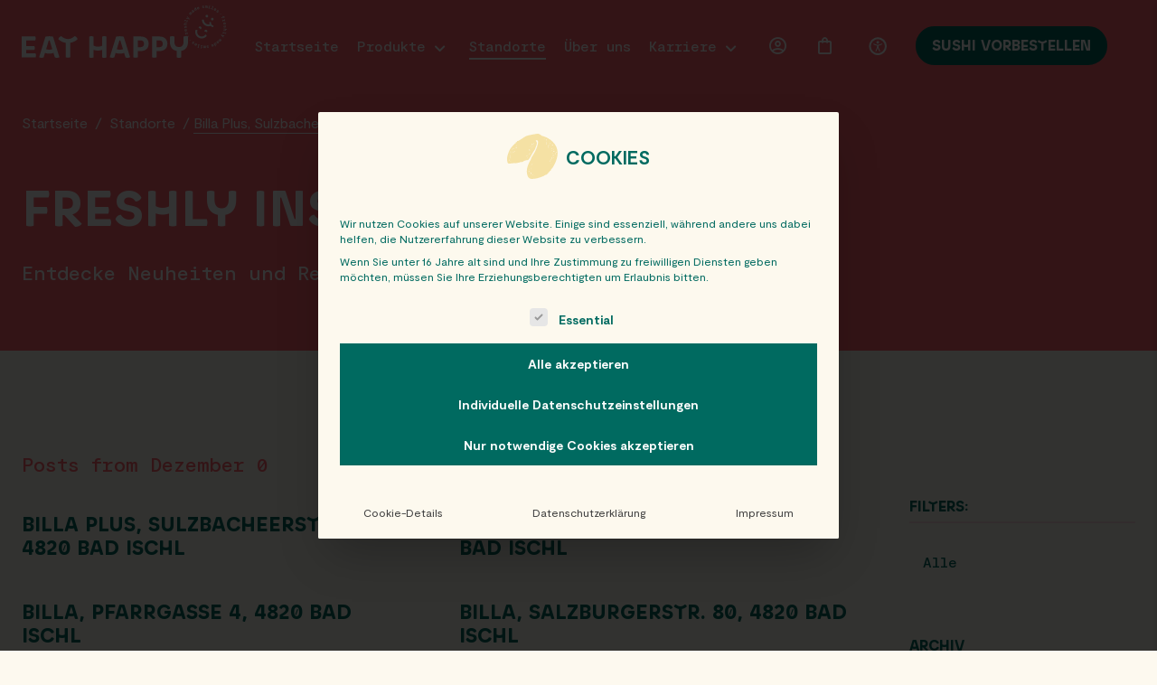

--- FILE ---
content_type: text/html; charset=UTF-8
request_url: https://www.eathappy.at/magazin/location_city/bad-ischl/
body_size: 26736
content:
<!DOCTYPE html><html lang="de"><head> <script type="text/javascript">
/* <![CDATA[ */
var gform;gform||(document.addEventListener("gform_main_scripts_loaded",function(){gform.scriptsLoaded=!0}),document.addEventListener("gform/theme/scripts_loaded",function(){gform.themeScriptsLoaded=!0}),window.addEventListener("DOMContentLoaded",function(){gform.domLoaded=!0}),gform={domLoaded:!1,scriptsLoaded:!1,themeScriptsLoaded:!1,isFormEditor:()=>"function"==typeof InitializeEditor,callIfLoaded:function(o){return!(!gform.domLoaded||!gform.scriptsLoaded||!gform.themeScriptsLoaded&&!gform.isFormEditor()||(gform.isFormEditor()&&console.warn("The use of gform.initializeOnLoaded() is deprecated in the form editor context and will be removed in Gravity Forms 3.1."),o(),0))},initializeOnLoaded:function(o){gform.callIfLoaded(o)||(document.addEventListener("gform_main_scripts_loaded",()=>{gform.scriptsLoaded=!0,gform.callIfLoaded(o)}),document.addEventListener("gform/theme/scripts_loaded",()=>{gform.themeScriptsLoaded=!0,gform.callIfLoaded(o)}),window.addEventListener("DOMContentLoaded",()=>{gform.domLoaded=!0,gform.callIfLoaded(o)}))},hooks:{action:{},filter:{}},addAction:function(o,r,e,t){gform.addHook("action",o,r,e,t)},addFilter:function(o,r,e,t){gform.addHook("filter",o,r,e,t)},doAction:function(o){gform.doHook("action",o,arguments)},applyFilters:function(o){return gform.doHook("filter",o,arguments)},removeAction:function(o,r){gform.removeHook("action",o,r)},removeFilter:function(o,r,e){gform.removeHook("filter",o,r,e)},addHook:function(o,r,e,t,n){null==gform.hooks[o][r]&&(gform.hooks[o][r]=[]);var d=gform.hooks[o][r];null==n&&(n=r+"_"+d.length),gform.hooks[o][r].push({tag:n,callable:e,priority:t=null==t?10:t})},doHook:function(r,o,e){var t;if(e=Array.prototype.slice.call(e,1),null!=gform.hooks[r][o]&&((o=gform.hooks[r][o]).sort(function(o,r){return o.priority-r.priority}),o.forEach(function(o){"function"!=typeof(t=o.callable)&&(t=window[t]),"action"==r?t.apply(null,e):e[0]=t.apply(null,e)})),"filter"==r)return e[0]},removeHook:function(o,r,t,n){var e;null!=gform.hooks[o][r]&&(e=(e=gform.hooks[o][r]).filter(function(o,r,e){return!!(null!=n&&n!=o.tag||null!=t&&t!=o.priority)}),gform.hooks[o][r]=e)}});
/* ]]> */
</script>
<meta charset="UTF-8" /><meta name="viewport" content="width=device-width, initial-scale=1, maximum-scale=5" /><meta name="apple-mobile-web-app-capable" content="yes" /><link rel="apple-touch-icon-precomposed" sizes="57x57" href="https://www.eathappy.at/wp-content/themes/eathappy/assets/img/favicon/apple-touch-icon-57x57.png" /><link rel="apple-touch-icon-precomposed" sizes="114x114" href="https://www.eathappy.at/wp-content/themes/eathappy/assets/img/favicon/apple-touch-icon-114x114.png" /><link rel="apple-touch-icon-precomposed" sizes="72x72" href="https://www.eathappy.at/wp-content/themes/eathappy/assets/img/favicon/apple-touch-icon-72x72.png" /><link rel="apple-touch-icon-precomposed" sizes="144x144" href="https://www.eathappy.at/wp-content/themes/eathappy/assets/img/favicon/apple-touch-icon-144x144.png" /><link rel="apple-touch-icon-precomposed" sizes="60x60" href="https://www.eathappy.at/wp-content/themes/eathappy/assets/img/favicon/apple-touch-icon-60x60.png" /><link rel="apple-touch-icon-precomposed" sizes="120x120" href="https://www.eathappy.at/wp-content/themes/eathappy/assets/img/favicon/apple-touch-icon-120x120.png" /><link rel="apple-touch-icon-precomposed" sizes="76x76" href="https://www.eathappy.at/wp-content/themes/eathappy/assets/img/favicon/apple-touch-icon-76x76.png" /><link rel="apple-touch-icon-precomposed" sizes="152x152" href="https://www.eathappy.at/wp-content/themes/eathappy/assets/img/favicon/apple-touch-icon-152x152.png" /><link rel="icon" type="image/png" href="https://www.eathappy.at/wp-content/themes/eathappy/assets/img/favicon/favicon-196x196.png" sizes="196x196" /><link rel="icon" type="image/png" href="https://www.eathappy.at/wp-content/themes/eathappy/assets/img/favicon/favicon-96x96.png" sizes="96x96" /><link rel="icon" type="image/png" href="https://www.eathappy.at/wp-content/themes/eathappy/assets/img/favicon/favicon-32x32.png" sizes="32x32" /><link rel="icon" type="image/png" href="https://www.eathappy.at/wp-content/themes/eathappy/assets/img/favicon/favicon-16x16.png" sizes="16x16" /><link rel="icon" type="image/png" href="https://www.eathappy.at/wp-content/themes/eathappy/assets/img/favicon/favicon-128.png" sizes="128x128" /><meta name="application-name" content="EATHAPPY" /><meta name="msapplication-TileColor" content="#FF646E" /><meta name="msapplication-TileImage" content="https://www.eathappy.at/wp-content/themes/eathappy/assets/img/favicon/mstile-144x144.png" /><meta name="msapplication-square70x70logo" content="https://www.eathappy.at/wp-content/themes/eathappy/assets/img/favicon/mstile-70x70.png" /><meta name="msapplication-square150x150logo" content="https://www.eathappy.at/wp-content/themes/eathappy/assets/img/favicon/mstile-150x150.png" /><meta name="msapplication-wide310x150logo" content="https://www.eathappy.at/wp-content/themes/eathappy/assets/img/favicon/mstile-310x150.png" /><meta name="msapplication-square310x310logo" content="https://www.eathappy.at/wp-content/themes/eathappy/assets/img/favicon/mstile-310x310.png" /> <!-- Preconnect to required origins--><link rel="preconnect" href="https://www.google-analytics.com" crossorigin><style>body {
            opacity: 0;
            transition: opacity 0.15s linear;
        }</style><!-- Google tag (gtag.js) --> <script defer src="https://www.googletagmanager.com/gtag/js?id=AW-10983047172"></script> <script>window.dataLayer = window.dataLayer || [];

        function gtag() {
            dataLayer.push(arguments);
        }
        gtag('js', new Date());

        gtag('config', 'AW-10983047172');</script> <script type="text/javascript">+ function(a, p, P, b, y) {
            a.braze = {};
            a.brazeQueue = [];
            for (var s = "BrazeSdkMetadata DeviceProperties Card Card.prototype.dismissCard Card.prototype.removeAllSubscriptions Card.prototype.removeSubscription Card.prototype.subscribeToClickedEvent Card.prototype.subscribeToDismissedEvent Card.fromContentCardsJson ImageOnly CaptionedImage ClassicCard ControlCard ContentCards ContentCards.prototype.getUnviewedCardCount Feed Feed.prototype.getUnreadCardCount ControlMessage InAppMessage InAppMessage.SlideFrom InAppMessage.ClickAction InAppMessage.DismissType InAppMessage.OpenTarget InAppMessage.ImageStyle InAppMessage.Orientation InAppMessage.TextAlignment InAppMessage.CropType InAppMessage.prototype.closeMessage InAppMessage.prototype.removeAllSubscriptions InAppMessage.prototype.removeSubscription InAppMessage.prototype.subscribeToClickedEvent InAppMessage.prototype.subscribeToDismissedEvent InAppMessage.fromJson FullScreenMessage ModalMessage HtmlMessage SlideUpMessage User User.Genders User.NotificationSubscriptionTypes User.prototype.addAlias User.prototype.addToCustomAttributeArray User.prototype.addToSubscriptionGroup User.prototype.getUserId User.prototype.getUserId User.prototype.incrementCustomUserAttribute User.prototype.removeFromCustomAttributeArray User.prototype.removeFromSubscriptionGroup User.prototype.setCountry User.prototype.setCustomLocationAttribute User.prototype.setCustomUserAttribute User.prototype.setDateOfBirth User.prototype.setEmail User.prototype.setEmailNotificationSubscriptionType User.prototype.setFirstName User.prototype.setGender User.prototype.setHomeCity User.prototype.setLanguage User.prototype.setLastKnownLocation User.prototype.setLastName User.prototype.setPhoneNumber User.prototype.setPushNotificationSubscriptionType InAppMessageButton InAppMessageButton.prototype.removeAllSubscriptions InAppMessageButton.prototype.removeSubscription InAppMessageButton.prototype.subscribeToClickedEvent FeatureFlag FeatureFlag.prototype.getStringProperty FeatureFlag.prototype.getNumberProperty FeatureFlag.prototype.getBooleanProperty FeatureFlag.prototype.getImageProperty FeatureFlag.prototype.getJsonProperty FeatureFlag.prototype.getTimestampProperty automaticallyShowInAppMessages destroyFeed hideContentCards showContentCards showFeed showInAppMessage deferInAppMessage toggleContentCards toggleFeed changeUser destroy getDeviceId getDeviceId initialize isPushBlocked isPushPermissionGranted isPushSupported logCardClick logCardDismissal logCardImpressions logContentCardImpressions logContentCardClick logCustomEvent logFeedDisplayed logInAppMessageButtonClick logInAppMessageClick logInAppMessageHtmlClick logInAppMessageImpression logPurchase openSession requestPushPermission removeAllSubscriptions removeSubscription requestContentCardsRefresh requestFeedRefresh refreshFeatureFlags requestImmediateDataFlush enableSDK isDisabled setLogger setSdkAuthenticationSignature addSdkMetadata disableSDK subscribeToContentCardsUpdates subscribeToFeedUpdates subscribeToInAppMessage subscribeToSdkAuthenticationFailures toggleLogging unregisterPush wipeData handleBrazeAction subscribeToFeatureFlagsUpdates getAllFeatureFlags logFeatureFlagImpression".split(" "), i = 0; i < s.length; i++) {
                for (var m = s[i], k = a.braze, l = m.split("."), j = 0; j < l.length - 1; j++) k = k[l[j]];
                k[l[j]] = (new Function("return function " + m.replace(/\./g, "_") + "(){window.brazeQueue.push(arguments); return true}"))()
            }
            window.braze.getDeferredInAppMessage = function() {
                return new window.braze.InAppMessage
            };
            window.braze.getCachedContentCards = function() {
                return new window.braze.ContentCards
            };
            window.braze.getCachedFeed = function() {
                return new window.braze.Feed
            };
            window.braze.getUser = function() {
                return new window.braze.User
            };
            window.braze.getFeatureFlag = function() {
                return new window.braze.FeatureFlag
            };
            (y = p.createElement(P)).type = 'text/javascript';
            y.src = 'https://js.appboycdn.com/web-sdk/5.3/braze.min.js';
            y.async = 1;
            (b = p.getElementsByTagName(P)[0]).parentNode.insertBefore(y, b)
        }(window, document, 'script');</script> <script>braze.initialize('78bc2093-86f1-46f1-85bb-cb0ecfa39e8e', {
            baseUrl: "sdk.fra-02.braze.eu",
            allowUserSuppliedJavascript: true,
            enableLogging: true
        });

        
        braze.automaticallyShowInAppMessages();

        braze.openSession();</script> <meta name='robots' content='index, follow, max-snippet:-1, max-image-preview:large, max-video-preview:-1' /> <!-- Google tag (gtag.js) consent mode dataLayer added by Site Kit --> <script type="text/javascript" id="google_gtagjs-js-consent-mode-data-layer">/* <![CDATA[ */
window.dataLayer = window.dataLayer || [];function gtag(){dataLayer.push(arguments);}
gtag('consent', 'default', {"ad_personalization":"denied","ad_storage":"denied","ad_user_data":"denied","analytics_storage":"denied","functionality_storage":"denied","security_storage":"denied","personalization_storage":"denied","region":["AT","BE","BG","CH","CY","CZ","DE","DK","EE","ES","FI","FR","GB","GR","HR","HU","IE","IS","IT","LI","LT","LU","LV","MT","NL","NO","PL","PT","RO","SE","SI","SK"],"wait_for_update":500});
window._googlesitekitConsentCategoryMap = {"statistics":["analytics_storage"],"marketing":["ad_storage","ad_user_data","ad_personalization"],"functional":["functionality_storage","security_storage"],"preferences":["personalization_storage"]};
window._googlesitekitConsents = {"ad_personalization":"denied","ad_storage":"denied","ad_user_data":"denied","analytics_storage":"denied","functionality_storage":"denied","security_storage":"denied","personalization_storage":"denied","region":["AT","BE","BG","CH","CY","CZ","DE","DK","EE","ES","FI","FR","GB","GR","HR","HU","IE","IS","IT","LI","LT","LU","LV","MT","NL","NO","PL","PT","RO","SE","SI","SK"],"wait_for_update":500};
/* ]]> */</script> <!-- End Google tag (gtag.js) consent mode dataLayer added by Site Kit --> <!-- This site is optimized with the Yoast SEO plugin v26.3 - https://yoast.com/wordpress/plugins/seo/ --><title>Bad Ischl - EatHappy AT</title><link rel="canonical" href="https://www.eathappy.at/magazin/location_city/bad-ischl/" /><meta property="og:locale" content="de_DE" /><meta property="og:type" content="article" /><meta property="og:title" content="Bad Ischl - EatHappy AT" /><meta property="og:url" content="https://www.eathappy.at/magazin/location_city/bad-ischl/" /><meta property="og:site_name" content="EatHappy AT" /><meta property="og:image" content="https://www.eathappy.at/wp-content/uploads/2022/07/og-1-2.png" /><meta property="og:image:width" content="1200" /><meta property="og:image:height" content="630" /><meta property="og:image:type" content="image/png" /><meta name="twitter:card" content="summary_large_image" /> <script type="application/ld+json" class="yoast-schema-graph">{"@context":"https://schema.org","@graph":[{"@type":"CollectionPage","@id":"https://www.eathappy.at/magazin/location_city/bad-ischl/","url":"https://www.eathappy.at/magazin/location_city/bad-ischl/","name":"Bad Ischl - EatHappy AT","isPartOf":{"@id":"https://new.eathappy.at/#website"},"breadcrumb":{"@id":"https://www.eathappy.at/magazin/location_city/bad-ischl/#breadcrumb"},"inLanguage":"de"},{"@type":"BreadcrumbList","@id":"https://www.eathappy.at/magazin/location_city/bad-ischl/#breadcrumb","itemListElement":[{"@type":"ListItem","position":1,"name":"Home","item":"https://www.eathappy.at/"},{"@type":"ListItem","position":2,"name":"Bad Ischl"}]},{"@type":"WebSite","@id":"https://new.eathappy.at/#website","url":"https://new.eathappy.at/","name":"EatHappy AT","description":"freshly made smiles","publisher":{"@id":"https://new.eathappy.at/#organization"},"potentialAction":[{"@type":"SearchAction","target":{"@type":"EntryPoint","urlTemplate":"https://new.eathappy.at/?s={search_term_string}"},"query-input":{"@type":"PropertyValueSpecification","valueRequired":true,"valueName":"search_term_string"}}],"inLanguage":"de"},{"@type":"Organization","@id":"https://new.eathappy.at/#organization","name":"EATHAPPY GROUP","url":"https://new.eathappy.at/","logo":{"@type":"ImageObject","inLanguage":"de","@id":"https://new.eathappy.at/#/schema/logo/image/","url":"https://www.eathappy.at/wp-content/uploads/2022/07/eathappy-logo-with-stamp-coral.svg","contentUrl":"https://www.eathappy.at/wp-content/uploads/2022/07/eathappy-logo-with-stamp-coral.svg","width":350,"height":90,"caption":"EATHAPPY GROUP"},"image":{"@id":"https://new.eathappy.at/#/schema/logo/image/"},"sameAs":["https://www.facebook.com/EatHappySushi","https://www.instagram.com/eathappy/"]}]}</script> <!-- / Yoast SEO plugin. --><link rel="alternate" type="application/rss+xml" title="EatHappy AT &raquo; Bad Ischl City Feed" href="https://www.eathappy.at/magazin/location_city/bad-ischl/feed/" /><style id='wp-img-auto-sizes-contain-inline-css' type='text/css'>img:is([sizes=auto i],[sizes^="auto," i]){contain-intrinsic-size:3000px 1500px}
/*# sourceURL=wp-img-auto-sizes-contain-inline-css */</style><style id='classic-theme-styles-inline-css' type='text/css'>/*! This file is auto-generated */
.wp-block-button__link{color:#fff;background-color:#32373c;border-radius:9999px;box-shadow:none;text-decoration:none;padding:calc(.667em + 2px) calc(1.333em + 2px);font-size:1.125em}.wp-block-file__button{background:#32373c;color:#fff;text-decoration:none}
/*# sourceURL=/wp-includes/css/classic-themes.min.css */</style><style id='woocommerce-inline-inline-css' type='text/css'>.woocommerce form .form-row .required { visibility: visible; }
/*# sourceURL=woocommerce-inline-inline-css */</style><link rel='stylesheet' id='borlabs-cookie-custom-css' href='https://www.eathappy.at/wp-content/cache/autoptimize/css/autoptimize_single_14f503e6e91c5bca74ecfb0e10f5d344.css?ver=3.3.23-51' type='text/css' media='all' /> <script type="text/javascript">window._nslDOMReady = (function () {
                const executedCallbacks = new Set();
            
                return function (callback) {
                    /**
                    * Third parties might dispatch DOMContentLoaded events, so we need to ensure that we only run our callback once!
                    */
                    if (executedCallbacks.has(callback)) return;
            
                    const wrappedCallback = function () {
                        if (executedCallbacks.has(callback)) return;
                        executedCallbacks.add(callback);
                        callback();
                    };
            
                    if (document.readyState === "complete" || document.readyState === "interactive") {
                        wrappedCallback();
                    } else {
                        document.addEventListener("DOMContentLoaded", wrappedCallback);
                    }
                };
            })();</script><script type="text/javascript" src="https://www.eathappy.at/wp-includes/js/jquery/jquery.min.js?ver=3.7.1" id="jquery-core-js"></script> <script defer type="text/javascript" src="https://www.eathappy.at/wp-includes/js/jquery/jquery-migrate.min.js?ver=3.4.1" id="jquery-migrate-js"></script> <script type="text/javascript" src="https://www.google.com/recaptcha/api.js?hl=de_DE" id="recaptcha-js" defer="defer" data-wp-strategy="defer"></script> <script defer type="text/javascript" src="https://www.eathappy.at/wp-content/plugins/woocommerce/assets/js/jquery-blockui/jquery.blockUI.min.js?ver=2.7.0-wc.10.3.7" id="wc-jquery-blockui-js" data-wp-strategy="defer"></script> <script type="text/javascript" id="wc-add-to-cart-js-extra">/* <![CDATA[ */
var wc_add_to_cart_params = {"ajax_url":"/wp-admin/admin-ajax.php","wc_ajax_url":"/?wc-ajax=%%endpoint%%","i18n_view_cart":"Warenkorb anzeigen","cart_url":"https://www.eathappy.at/warenkorb/","is_cart":"","cart_redirect_after_add":"no"};
//# sourceURL=wc-add-to-cart-js-extra
/* ]]> */</script> <script defer type="text/javascript" src="https://www.eathappy.at/wp-includes/js/jquery/ui/effect.min.js?ver=1.13.3" id="jquery-effects-core-js"></script> <script type="text/javascript" id="site-script-js-extra">/* <![CDATA[ */
var php = {"ajax_url":"https://www.eathappy.at/wp-admin/admin-ajax.php","site_url":"https://www.eathappy.at","theme_url":"https://www.eathappy.at/wp-content/themes/eathappy","shop_page_permalink":"https://www.eathappy.at/produkt-kategorie/specials-und-aktionen/","translations":{"down_icon":"Nach unten springen - Icon","next_arrow":"N\u00e4chstes Bild des Sliders Button - Icon","prev_arrow":"Vorheriges Bild des Sliders Button - Icon"}};
//# sourceURL=site-script-js-extra
/* ]]> */</script> <script type="text/javascript" id="wc-cart-fragments-js-extra">/* <![CDATA[ */
var wc_cart_fragments_params = {"ajax_url":"/wp-admin/admin-ajax.php","wc_ajax_url":"/?wc-ajax=%%endpoint%%","cart_hash_key":"wc_cart_hash_c85f2ec888e2ee950f3c450501696013","fragment_name":"wc_fragments_c85f2ec888e2ee950f3c450501696013","request_timeout":"5000"};
//# sourceURL=wc-cart-fragments-js-extra
/* ]]> */</script> <script defer data-no-optimize="1" data-no-minify="1" data-cfasync="false" type="text/javascript" src="https://www.eathappy.at/wp-content/cache/autoptimize/js/autoptimize_single_7305ac4f968832ca4ba15d4960ab547e.js?ver=3.3.23-95" id="borlabs-cookie-config-js"></script> <!-- Google Tag (gtac.js) durch Site-Kit hinzugefügt --> <!-- Von Site Kit hinzugefügtes Google-Analytics-Snippet --> <!-- Das Google Ads-Snippet wurde von Site Kit hinzugefügt --> <script defer type="text/javascript" src="https://www.googletagmanager.com/gtag/js?id=G-SWYM46MVPR" id="google_gtagjs-js"></script> <script>window.addEventListener('mounted', (e) => { 
/* <![CDATA[ */
window.dataLayer = window.dataLayer || [];function gtag(){dataLayer.push(arguments);}
gtag("set","linker",{"domains":["www.eathappy.at"]});
gtag("js", new Date());
gtag("set", "developer_id.dZTNiMT", true);
gtag("config", "G-SWYM46MVPR");
gtag("config", "AW-10983047172");
 window._googlesitekit = window._googlesitekit || {}; window._googlesitekit.throttledEvents = []; window._googlesitekit.gtagEvent = (name, data) => { var key = JSON.stringify( { name, data } ); if ( !! window._googlesitekit.throttledEvents[ key ] ) { return; } window._googlesitekit.throttledEvents[ key ] = true; setTimeout( () => { delete window._googlesitekit.throttledEvents[ key ]; }, 5 ); gtag( "event", name, { ...data, event_source: "site-kit" } ); }; 
//# sourceURL=google_gtagjs-js-after
/* ]]> */
 }, false);</script> <meta name="generator" content="Site Kit by Google 1.165.0" /> <noscript><style>.woocommerce-product-gallery{ opacity: 1 !important; }</style></noscript> <script  type="text/javascript">!function(f,b,e,v,n,t,s){if(f.fbq)return;n=f.fbq=function(){n.callMethod?
					n.callMethod.apply(n,arguments):n.queue.push(arguments)};if(!f._fbq)f._fbq=n;
					n.push=n;n.loaded=!0;n.version='2.0';n.queue=[];t=b.createElement(e);t.async=!0;
					t.src=v;s=b.getElementsByTagName(e)[0];s.parentNode.insertBefore(t,s)}(window,
					document,'script','https://connect.facebook.net/en_US/fbevents.js');</script> <!-- WooCommerce Facebook Integration Begin --> <script  type="text/javascript">fbq('init', '6215926435118367', {}, {
    "agent": "woocommerce_0-10.3.7-3.5.15"
});

				document.addEventListener( 'DOMContentLoaded', function() {
					// Insert placeholder for events injected when a product is added to the cart through AJAX.
					document.body.insertAdjacentHTML( 'beforeend', '<div class=\"wc-facebook-pixel-event-placeholder\"></div>' );
				}, false );</script> <!-- WooCommerce Facebook Integration End --> <!-- Von Site Kit hinzugefügtes Google-Tag-Manager-Snippet --> <script type="text/javascript">/* <![CDATA[ */

			( function( w, d, s, l, i ) {
				w[l] = w[l] || [];
				w[l].push( {'gtm.start': new Date().getTime(), event: 'gtm.js'} );
				var f = d.getElementsByTagName( s )[0],
					j = d.createElement( s ), dl = l != 'dataLayer' ? '&l=' + l : '';
				j.async = true;
				j.src = 'https://www.googletagmanager.com/gtm.js?id=' + i + dl;
				f.parentNode.insertBefore( j, f );
			} )( window, document, 'script', 'dataLayer', 'GTM-TR86QNJ' );
			
/* ]]> */</script> <!-- Ende des von Site Kit hinzugefügten Google-Tag-Manager-Snippets --><link rel="icon" href="https://www.eathappy.at/wp-content/uploads/2022/09/cropped-favicon-32x32.png" sizes="32x32" /><link rel="icon" href="https://www.eathappy.at/wp-content/uploads/2022/09/cropped-favicon-192x192.png" sizes="192x192" /><link rel="apple-touch-icon" href="https://www.eathappy.at/wp-content/uploads/2022/09/cropped-favicon-180x180.png" /><meta name="msapplication-TileImage" content="https://www.eathappy.at/wp-content/uploads/2022/09/cropped-favicon-270x270.png" /><style type="text/css">div.nsl-container[data-align="left"] {
    text-align: left;
}

div.nsl-container[data-align="center"] {
    text-align: center;
}

div.nsl-container[data-align="right"] {
    text-align: right;
}


div.nsl-container div.nsl-container-buttons a[data-plugin="nsl"] {
    text-decoration: none;
    box-shadow: none;
    border: 0;
}

div.nsl-container .nsl-container-buttons {
    display: flex;
    padding: 5px 0;
}

div.nsl-container.nsl-container-block .nsl-container-buttons {
    display: inline-grid;
    grid-template-columns: minmax(145px, auto);
}

div.nsl-container-block-fullwidth .nsl-container-buttons {
    flex-flow: column;
    align-items: center;
}

div.nsl-container-block-fullwidth .nsl-container-buttons a,
div.nsl-container-block .nsl-container-buttons a {
    flex: 1 1 auto;
    display: block;
    margin: 5px 0;
    width: 100%;
}

div.nsl-container-inline {
    margin: -5px;
    text-align: left;
}

div.nsl-container-inline .nsl-container-buttons {
    justify-content: center;
    flex-wrap: wrap;
}

div.nsl-container-inline .nsl-container-buttons a {
    margin: 5px;
    display: inline-block;
}

div.nsl-container-grid .nsl-container-buttons {
    flex-flow: row;
    align-items: center;
    flex-wrap: wrap;
}

div.nsl-container-grid .nsl-container-buttons a {
    flex: 1 1 auto;
    display: block;
    margin: 5px;
    max-width: 280px;
    width: 100%;
}

@media only screen and (min-width: 650px) {
    div.nsl-container-grid .nsl-container-buttons a {
        width: auto;
    }
}

div.nsl-container .nsl-button {
    cursor: pointer;
    vertical-align: top;
    border-radius: 4px;
}

div.nsl-container .nsl-button-default {
    color: #fff;
    display: flex;
}

div.nsl-container .nsl-button-icon {
    display: inline-block;
}

div.nsl-container .nsl-button-svg-container {
    flex: 0 0 auto;
    padding: 8px;
    display: flex;
    align-items: center;
}

div.nsl-container svg {
    height: 24px;
    width: 24px;
    vertical-align: top;
}

div.nsl-container .nsl-button-default div.nsl-button-label-container {
    margin: 0 24px 0 12px;
    padding: 10px 0;
    font-family: Helvetica, Arial, sans-serif;
    font-size: 16px;
    line-height: 20px;
    letter-spacing: .25px;
    overflow: hidden;
    text-align: center;
    text-overflow: clip;
    white-space: nowrap;
    flex: 1 1 auto;
    -webkit-font-smoothing: antialiased;
    -moz-osx-font-smoothing: grayscale;
    text-transform: none;
    display: inline-block;
}

div.nsl-container .nsl-button-google[data-skin="light"] {
    box-shadow: inset 0 0 0 1px #747775;
    color: #1f1f1f;
}

div.nsl-container .nsl-button-google[data-skin="dark"] {
    box-shadow: inset 0 0 0 1px #8E918F;
    color: #E3E3E3;
}

div.nsl-container .nsl-button-google[data-skin="neutral"] {
    color: #1F1F1F;
}

div.nsl-container .nsl-button-google div.nsl-button-label-container {
    font-family: "Roboto Medium", Roboto, Helvetica, Arial, sans-serif;
}

div.nsl-container .nsl-button-apple .nsl-button-svg-container {
    padding: 0 6px;
}

div.nsl-container .nsl-button-apple .nsl-button-svg-container svg {
    height: 40px;
    width: auto;
}

div.nsl-container .nsl-button-apple[data-skin="light"] {
    color: #000;
    box-shadow: 0 0 0 1px #000;
}

div.nsl-container .nsl-button-facebook[data-skin="white"] {
    color: #000;
    box-shadow: inset 0 0 0 1px #000;
}

div.nsl-container .nsl-button-facebook[data-skin="light"] {
    color: #1877F2;
    box-shadow: inset 0 0 0 1px #1877F2;
}

div.nsl-container .nsl-button-spotify[data-skin="white"] {
    color: #191414;
    box-shadow: inset 0 0 0 1px #191414;
}

div.nsl-container .nsl-button-apple div.nsl-button-label-container {
    font-size: 17px;
    font-family: -apple-system, BlinkMacSystemFont, "Segoe UI", Roboto, Helvetica, Arial, sans-serif, "Apple Color Emoji", "Segoe UI Emoji", "Segoe UI Symbol";
}

div.nsl-container .nsl-button-slack div.nsl-button-label-container {
    font-size: 17px;
    font-family: -apple-system, BlinkMacSystemFont, "Segoe UI", Roboto, Helvetica, Arial, sans-serif, "Apple Color Emoji", "Segoe UI Emoji", "Segoe UI Symbol";
}

div.nsl-container .nsl-button-slack[data-skin="light"] {
    color: #000000;
    box-shadow: inset 0 0 0 1px #DDDDDD;
}

div.nsl-container .nsl-button-tiktok[data-skin="light"] {
    color: #161823;
    box-shadow: 0 0 0 1px rgba(22, 24, 35, 0.12);
}


div.nsl-container .nsl-button-kakao {
    color: rgba(0, 0, 0, 0.85);
}

.nsl-clear {
    clear: both;
}

.nsl-container {
    clear: both;
}

.nsl-disabled-provider .nsl-button {
    filter: grayscale(1);
    opacity: 0.8;
}

/*Button align start*/

div.nsl-container-inline[data-align="left"] .nsl-container-buttons {
    justify-content: flex-start;
}

div.nsl-container-inline[data-align="center"] .nsl-container-buttons {
    justify-content: center;
}

div.nsl-container-inline[data-align="right"] .nsl-container-buttons {
    justify-content: flex-end;
}


div.nsl-container-grid[data-align="left"] .nsl-container-buttons {
    justify-content: flex-start;
}

div.nsl-container-grid[data-align="center"] .nsl-container-buttons {
    justify-content: center;
}

div.nsl-container-grid[data-align="right"] .nsl-container-buttons {
    justify-content: flex-end;
}

div.nsl-container-grid[data-align="space-around"] .nsl-container-buttons {
    justify-content: space-around;
}

div.nsl-container-grid[data-align="space-between"] .nsl-container-buttons {
    justify-content: space-between;
}

/* Button align end*/

/* Redirect */

#nsl-redirect-overlay {
    display: flex;
    flex-direction: column;
    justify-content: center;
    align-items: center;
    position: fixed;
    z-index: 1000000;
    left: 0;
    top: 0;
    width: 100%;
    height: 100%;
    backdrop-filter: blur(1px);
    background-color: RGBA(0, 0, 0, .32);;
}

#nsl-redirect-overlay-container {
    display: flex;
    flex-direction: column;
    justify-content: center;
    align-items: center;
    background-color: white;
    padding: 30px;
    border-radius: 10px;
}

#nsl-redirect-overlay-spinner {
    content: '';
    display: block;
    margin: 20px;
    border: 9px solid RGBA(0, 0, 0, .6);
    border-top: 9px solid #fff;
    border-radius: 50%;
    box-shadow: inset 0 0 0 1px RGBA(0, 0, 0, .6), 0 0 0 1px RGBA(0, 0, 0, .6);
    width: 40px;
    height: 40px;
    animation: nsl-loader-spin 2s linear infinite;
}

@keyframes nsl-loader-spin {
    0% {
        transform: rotate(0deg)
    }
    to {
        transform: rotate(360deg)
    }
}

#nsl-redirect-overlay-title {
    font-family: -apple-system, BlinkMacSystemFont, "Segoe UI", Roboto, Oxygen-Sans, Ubuntu, Cantarell, "Helvetica Neue", sans-serif;
    font-size: 18px;
    font-weight: bold;
    color: #3C434A;
}

#nsl-redirect-overlay-text {
    font-family: -apple-system, BlinkMacSystemFont, "Segoe UI", Roboto, Oxygen-Sans, Ubuntu, Cantarell, "Helvetica Neue", sans-serif;
    text-align: center;
    font-size: 14px;
    color: #3C434A;
}

/* Redirect END*/</style><style type="text/css">/* Notice fallback */
#nsl-notices-fallback {
    position: fixed;
    right: 10px;
    top: 10px;
    z-index: 10000;
}

.admin-bar #nsl-notices-fallback {
    top: 42px;
}

#nsl-notices-fallback > div {
    position: relative;
    background: #fff;
    border-left: 4px solid #fff;
    box-shadow: 0 1px 1px 0 rgba(0, 0, 0, .1);
    margin: 5px 15px 2px;
    padding: 1px 20px;
}

#nsl-notices-fallback > div.error {
    display: block;
    border-left-color: #dc3232;
}

#nsl-notices-fallback > div.updated {
    display: block;
    border-left-color: #46b450;
}

#nsl-notices-fallback p {
    margin: .5em 0;
    padding: 2px;
}

#nsl-notices-fallback > div:after {
    position: absolute;
    right: 5px;
    top: 5px;
    content: '\00d7';
    display: block;
    height: 16px;
    width: 16px;
    line-height: 16px;
    text-align: center;
    font-size: 20px;
    cursor: pointer;
}</style><link rel='stylesheet' id='wc-blocks-style-css' href='https://www.eathappy.at/wp-content/cache/autoptimize/css/autoptimize_single_e2d671c403c7e2bd09b3b298c748d0db.css?ver=wc-10.3.7' type='text/css' media='all' /></head><body class="archive tax-location_city term-bad-ischl term-3616 wp-theme-eathappy theme-eathappy woocommerce-no-js" data-post-id="74905" v-lazy @vue:mounted="mounted"> <!-- Skip to main content Button --> <a class="skip-to-content-link button visually-hidden" title="Skip to main content" href="#page-wrapper"> Skip to main content </a> <!-- Header --><header id="header" class="bg-coral grid-outer" style="transform: scale(1); transform-origin: 0 0; width: 100%;"><div class="header-inner grid"> <!-- Mobile Menu Button --> <a href="#" id="mobile-menu-button" aria-label="Menu Button"> <span class="lines"> <span class="line"></span> <span class="line"></span> <span class="line"></span> <span class="line"></span> </span> </a> <!-- Logo --> <a href="https://www.eathappy.at/" id="logo" title="EAT HAPPY"> <img width="184" height="24" src="https://www.eathappy.at/wp-content/themes/eathappy/assets/img/logo.svg" alt="EAT HAPPY Logo"> <i aria-label="Shop - Icon" class="icon-stamp"></i> </a> <!-- Nav --><nav class="nav"> <!-- Mobile Menu Close Button --> <a href="#" class="mobile-menu-close-button" aria-label="Close"><i aria-label="Schließen - Icon" class="icon-close"></i></a> <!-- Menu --><ul class="menu"><li id="menu-item-76414" class="menu-item menu-item-type-post_type menu-item-object-page menu-item-home menu-item-76414"><a href="https://www.eathappy.at/">Startseite</a></li><li id="menu-item-76450" class="menu-item menu-item-type-taxonomy menu-item-object-product_cat menu-item-has-children menu-item-76450"><a href="https://www.eathappy.at/produkt-kategorie/sushi-platten-und-aktionen/">Produkte</a><ul class="sub-menu"><li id="menu-item-76625" class="menu-item menu-item-type-taxonomy menu-item-object-product_cat menu-item-76625"><a href="https://www.eathappy.at/produkt-kategorie/sushi-platten-und-aktionen/">Sushi-Platten und Aktionen</a></li><li id="menu-item-76115" class="menu-item menu-item-type-custom menu-item-object-custom menu-item-76115"><a href="https://www.eathappy.at/produkte/">Sushi &#038; Asia Snacks</a></li><li id="menu-item-76116" class="menu-item menu-item-type-custom menu-item-object-custom menu-item-76116"><a href="https://www.eathappy.at/mochi-pick-mix">Mochi Pick &#038; Mix</a></li></ul></li><li id="menu-item-1135" class="menu-item menu-item-type-post_type menu-item-object-page current-menu-item menu-item-1135"><a href="https://www.eathappy.at/standorte/" aria-current="page">Standorte</a></li><li id="menu-item-1136" class="menu-item menu-item-type-post_type menu-item-object-page menu-item-1136"><a href="https://www.eathappy.at/ueber-uns/">Über uns</a></li><li id="menu-item-1140" class="menu-item menu-item-type-post_type menu-item-object-page menu-item-has-children menu-item-1140"><a href="https://www.eathappy.at/karriere/">Karriere</a><ul class="sub-menu"><li id="menu-item-77180" class="menu-item menu-item-type-post_type menu-item-object-page menu-item-77180"><a href="https://www.eathappy.at/jobs-bewerbung/">Jobs &#038; Bewerbung</a></li><li id="menu-item-77231" class="menu-item menu-item-type-post_type menu-item-object-page menu-item-77231"><a href="https://www.eathappy.at/unsere-benefits/">Unsere Benefits</a></li><li id="menu-item-77567" class="menu-item menu-item-type-post_type menu-item-object-page menu-item-77567"><a href="https://www.eathappy.at/unternehmenskultur/">Unternehmenskultur</a></li><li id="menu-item-77946" class="menu-item menu-item-type-post_type menu-item-object-page menu-item-77946"><a href="https://www.eathappy.at/erfolgsgeschichten/">Erfolgsgeschichten</a></li><li id="menu-item-77600" class="menu-item menu-item-type-post_type menu-item-object-page menu-item-77600"><a href="https://www.eathappy.at/diversity/">Diversity</a></li></ul></li><li id="menu-item-78756" class="my-account menu-item menu-item-type-post_type menu-item-object-page menu-item-78756"><a href="https://www.eathappy.at/mein-konto/">Mein Konto</a></li></ul></nav> <!-- Nav Overlay --><div id="nav-overlay"></div> <!-- Header Buttons --><div class="header-buttons"> <!-- My Account Button --> <a href="https://www.eathappy.at/mein-konto/" class="my-account-button" title=" Mein Konto"><i class="icon-user"></i><i class="icon-user-solid"></i></a> <!-- Shopping Bag Button --> <a href="#" class="shopping-bag-button " title="Warenkorb"><i class="icon-shopping-bag"></i><i class="icon-shopping-bag-solid"></i></a> <!-- Accessibility Wrapper --><div class="accessibility-button-wrapper"> <!-- Accessibility Button --> <a href="#accessibility-settings" class="accessibility-button" title="Barrierefreiheit Einstellungen"> <svg xmlns="http://www.w3.org/2000/svg" fill="none" viewBox="0 0 31 31" class="w-30"> <path fill="currentcolor" d="M15.6337 11.7834c1.166 0 2.12-.954 2.12-2.12 0-1.166-.954-2.12-2.12-2.12-1.166 0-2.12.954-2.12 2.12 0 1.166.954 2.12 2.12 2.12z"></path> <path fill="currentcolor" d="M16.9611 16.5537c0 .583.106 1.166.371 1.696l1.961 4.6111c.159.424 0 .848-.424 1.06-.424.159-.848 0-1.06-.424l-1.961-4.6111c0-.053-.053-.053-.053-.106s-.106-.106-.159-.106c-.106 0-.159.053-.159.106-.053.106-.1061.212-.1061.318l-1.855 4.3461c-.159.424-.636.583-1.06.424-.424-.159-.583-.636-.424-1.06l1.855-4.3461c.318-.689.424-1.431.424-2.173v-1.431c-1.908-.212-3.657-.901-5.194-1.9081-.371-.265-.477-.742-.212-1.113s.742-.477 1.113-.212c1.59 1.06 3.551 1.696 5.6181 1.696 2.067 0 4.028-.636 5.618-1.696.371-.265.848-.159 1.113.212.2651.371.159.848-.212 1.113-1.537 1.0071-3.286 1.6961-5.194 1.9081v1.696z"></path> <path stroke="currentcolor" stroke-linecap="round" stroke-linejoin="round" stroke-width="3" d="M4.3547 20.5535a12.3955 12.3955 0 1022.8163-9.6967 12.3957 12.3957 0 00-22.8163 9.6967v0z"></path> </svg> </a> <!-- Accessibility Menu --><nav class="accessibility-nav"><ul class="accessibility-menu" aria-label="Barrierefreiheit Einstellungen"><li> <a id="smaller-text-button" href="#smaller-text" title="Smaller Text"> <svg aria-label="Text verkleinern - Icon" xmlns="http://www.w3.org/2000/svg" fill="none" viewBox="0 0 24 24" class="w-24 mr-16 text-green high-contrast:text-yellow"> <path stroke="currentcolor" stroke-linecap="round" stroke-linejoin="round" stroke-width="3" d="M3 14.0595a7.6706 7.6706 0 0010.0594 4.0591 7.6703 7.6703 0 10-10.0593-4.0591v0z"></path> <path stroke="currentcolor" stroke-width="3" d="M15.5834 15.6665L22 22.0832"></path> <path fill="currentcolor" d="M13.75 10.1666v1.8333H6.4167v-1.8333z"></path> </svg> Smaller Text </a></li><li> <a id="larger-text-button" href="#larger-text" title="Larger Text"> <svg aria-label="Text vergrößern - Icon" xmlns="http://www.w3.org/2000/svg" fill="none" viewBox="0 0 24 24" class="w-24 mr-16 text-green high-contrast:text-yellow"> <path stroke="currentcolor" stroke-linecap="round" stroke-linejoin="round" stroke-width="3" d="M3 14.0595a7.6706 7.6706 0 0010.0594 4.0591 7.6703 7.6703 0 10-10.0593-4.0591v0z"></path> <path stroke="currentcolor" stroke-width="3" d="M15.5834 15.6665L22 22.0832"></path> <path fill="currentcolor" d="M13.75 10.1666v1.8333H6.4167v-1.8333z"></path> <path fill="currentcolor" d="M11 14.7501H9.1667V7.4168H11z"></path> </svg> Larger Text </a></li><li class="hidden" > <a id="reset-zoom-level" href="#reset-zoom" title="Reset Zoom Level"> <svg aria-label="Zoom auf Ursprungswert zurücksetzen - Icon" xmlns="http://www.w3.org/2000/svg" fill="none" viewBox="0 0 24 24" class="w-24 mr-16 text-green high-contrast:text-yellow"> <path stroke="currentcolor" stroke-linecap="round" stroke-linejoin="round" stroke-width="3" d="M3 14.0595a7.6706 7.6706 0 0010.0594 4.0591 7.6703 7.6703 0 10-10.0593-4.0591v0z"></path> <path stroke="currentcolor" stroke-width="3" d="M15.5834 15.6665L22 22.0832"></path> </svg> Reset Zoom Level </a></li><li> <a data-label-active="Normal Contrast Version" data-label-inactive="High Contrast Version" id="high-contrast-button" href="#" title="High Contrast Version"> <svg aria-label="Hoher Kontrast - Icon" xmlns="http://www.w3.org/2000/svg" fill="none" viewBox="0 0 24 24" class="w-24 mr-16 text-green high-contrast:text-yellow"> <circle cx="12" cy="12" r="8.5" stroke="currentcolor" stroke-width="3"></circle> <path fill="currentcolor" fill-rule="evenodd" d="M12 22c5.5228 0 10-4.4772 10-10 0-5.5229-4.4772-10-10-10v20z" clip-rule="evenodd"></path> </svg> <span> High Contrast Version </span> </a></li><li> <a data-label-active="Color Version" data-label-inactive="Grayscale Version" aria-label="Graustufen - Icon" id="grayscale-button" href="#grayscale-button" title="Grayscale"> <svg xmlns="http://www.w3.org/2000/svg" fill="none" viewBox="0 0 24 24" class="w-24 mr-16 text-green high-contrast:text-yellow"> <path fill="currentcolor" d="M1 2h22v4H1zM1 9h22v3H1zM1 15h22v2H1zM1 20h22v1H1z"></path> </svg> <span> Grayscale Version </span> </a></li></ul></nav></div> <a href="https://www.eathappy.at/produkt-kategorie/sushi-platten-und-aktionen/" class="button medium">Sushi vorbestellen</a></div></div></header> <!-- Body Wrapper --><div id="body-wrapper" style="transform: scale(1); transform-origin: 0 0; width: 100%;" > <!-- Page Wrapper --><main id="page-wrapper"> <!-- Breadcrumbs --><section class="module-breadcrumbs-container grid-outer bg-coral color-white"><article class="module-breadcrumbs grid"> <a aria-label="Startseite" href="https://www.eathappy.at">Startseite</a> <span>/</span> <a aria-label="Standorte" href="https://www.eathappy.at/standorte/">Standorte</a> <span>/</span><p>Billa Plus, Sulzbacheerstraße 4, 4820 Bad Ischl</p></article></section> <!-- Page Title --><section class="module-page-title-container grid-outer bg-coral"><article class="module-page-title grid"><h1>FRESHLY INSPIRED</h1><p>Entdecke Neuheiten und Rezepte im EAT HAPPY Magazin</p></article></section> <!-- Page Title --><section class="module-posts-container grid-outer"><article class="module-posts grid"> <!-- All Posts --><div class="posts-wrap all"> <!-- Heading --><p class="post-heading"> Posts from Dezember 0</p> <!-- Post --><div class="post"> <a href="https://www.eathappy.at/magazin/standorte/billa-plus-sulzbacheerstrasse-4-4820-bad-ischl/"> <span class="post-thumb"></span> <span class="post-title">Billa Plus, Sulzbacheerstraße 4, 4820 Bad Ischl</span> </a></div> <!-- Post --><div class="post"> <a href="https://www.eathappy.at/magazin/standorte/eurospar-grazer-str-58-4820-bad-ischl/"> <span class="post-thumb"></span> <span class="post-title">EUROSPAR, Grazer Str. 58, 4820 Bad Ischl</span> </a></div> <!-- Post --><div class="post"> <a href="https://www.eathappy.at/magazin/standorte/billa-pfarrgasse-4-4820-bad-ischl/"> <span class="post-thumb"></span> <span class="post-title">BILLA, Pfarrgasse 4, 4820 Bad Ischl</span> </a></div> <!-- Post --><div class="post"> <a href="https://www.eathappy.at/magazin/standorte/billa-salzburgerstrasse-80-4820-bad-ischl/"> <span class="post-thumb"></span> <span class="post-title">BILLA, Salzburgerstr. 80, 4820 Bad Ischl</span> </a></div></div> <!-- Posts Widgets --><div class="posts-widgets"> <!-- Posts Widget --><div class="posts-widget"> <!-- Title --><p class="posts-widget-title">Filters:</p> <!-- Menu --><ul class="posts-widget-menu"><li><a href="https://www.eathappy.at/?page_id=1124">Alle</a></li></ul></div> <!-- Posts Widget --><div class="posts-widget"> <!-- Title --><p class="posts-widget-title">Archiv</p> <!-- Menu --><ul class="posts-widget-menu"></ul></div></div> <!-- Pagination --></article></section> <!-- Module: newsletter --><section class="module-form-container grid-outer bg-rose"><article class="module-form has-image grid"> <!-- Left --><div class="left"> <!-- Intro --><div class="intro"><h2 class="h3">Frisch informiert <img src="https://www.eathappy.at/wp-content/themes/eathappy/assets/img/briefcase.svg" alt="Briefcase"></h2><p>Neuigkeiten und Angebote von Eat Happy im Newsletter!</p></div> <!-- Form Wrap --><div class="form-wrap"> <!-- Form --><div class="form"> <script type="text/javascript">/* <![CDATA[ */

/* ]]> */</script> <div class='gf_browser_chrome gform_wrapper gravity-theme gform-theme--no-framework' data-form-theme='gravity-theme' data-form-index='0' id='gform_wrapper_1' ><div class='gform_heading'><p class='gform_required_legend'>„<span class="gfield_required gfield_required_asterisk">*</span>“ zeigt erforderliche Felder an</p></div><form method='post' enctype='multipart/form-data' target='gform_ajax_frame_1' id='gform_1'  action='/magazin/location_city/bad-ischl/' data-formid='1' novalidate><div class='gform-body gform_body'><div id='gform_fields_1' class='gform_fields top_label form_sublabel_below description_below validation_below'><div id="field_1_1" class="gfield gfield--type-text half gfield_contains_required field_sublabel_below gfield--has-description field_description_below field_validation_below gfield_visibility_visible"  ><label class='gfield_label gform-field-label' for='input_1_1'>Dein Vorname<span class="gfield_required"><span class="gfield_required gfield_required_asterisk">*</span></span></label><div class='ginput_container ginput_container_text'><input name='input_1' id='input_1_1' type='text' value='' class='medium'  aria-describedby="gfield_description_1_1"   aria-required="true" aria-invalid="false"   /></div><div class='gfield_description' id='gfield_description_1_1'></div></div><div id="field_1_2" class="gfield gfield--type-text half field_sublabel_below gfield--no-description field_description_below field_validation_below gfield_visibility_visible"  ><label class='gfield_label gform-field-label' for='input_1_2'>Dein Nachname (optional)</label><div class='ginput_container ginput_container_text'><input name='input_2' id='input_1_2' type='text' value='' class='medium'      aria-invalid="false"   /></div></div><div id="field_1_3" class="gfield gfield--type-email gfield_contains_required field_sublabel_below gfield--no-description field_description_below field_validation_below gfield_visibility_visible"  ><label class='gfield_label gform-field-label' for='input_1_3'>Deine E-Mail-Adresse<span class="gfield_required"><span class="gfield_required gfield_required_asterisk">*</span></span></label><div class='ginput_container ginput_container_email'> <input name='input_3' id='input_1_3' type='email' value='' class='medium'    aria-required="true" aria-invalid="false"  /></div></div><fieldset id="field_1_4" class="gfield gfield--type-consent gfield--type-choice gfield--input-type-consent gfield_contains_required field_sublabel_below gfield--no-description field_description_below hidden_label field_validation_below gfield_visibility_visible"  ><legend class='gfield_label gform-field-label gfield_label_before_complex' >privacy<span class="gfield_required"><span class="gfield_required gfield_required_asterisk">*</span></span></legend><div class='ginput_container ginput_container_consent'><input name='input_4.1' id='input_1_4_1' type='checkbox' value='1'   aria-required="true" aria-invalid="false"   /> <label class="gform-field-label gform-field-label--type-inline gfield_consent_label" for='input_1_4_1' >Mit Klick auf den Button bestätige ich, dass ich die <a href="/datenschutzerklaerung/" target="_blank"> Datenschutzerklärung</a> zur Kenntnis genommen habe.<span class="gfield_required gfield_required_asterisk">*</span></label><input type='hidden' name='input_4.2' value='Mit Klick auf den Button bestätige ich, dass ich die &lt;a href=&quot;/datenschutzerklaerung/&quot; target=&quot;_blank&quot;&gt; Datenschutzerklärung&lt;/a&gt; zur Kenntnis genommen habe.' class='gform_hidden' /><input type='hidden' name='input_4.3' value='1' class='gform_hidden' /></div></fieldset></div></div><div class='gform-footer gform_footer top_label'> <input type='submit' id='gform_submit_button_1' class='gform_button button' onclick='gform.submission.handleButtonClick(this);' data-submission-type='submit' value='Anmelden'  /> <input type='hidden' name='gform_ajax' value='form_id=1&amp;title=&amp;description=&amp;tabindex=0&amp;theme=gravity-theme&amp;styles=[]&amp;hash=ba8c14573eba79c02a63011196cf958a' /> <input type='hidden' class='gform_hidden' name='gform_submission_method' data-js='gform_submission_method_1' value='iframe' /> <input type='hidden' class='gform_hidden' name='gform_theme' data-js='gform_theme_1' id='gform_theme_1' value='gravity-theme' /> <input type='hidden' class='gform_hidden' name='gform_style_settings' data-js='gform_style_settings_1' id='gform_style_settings_1' value='[]' /> <input type='hidden' class='gform_hidden' name='is_submit_1' value='1' /> <input type='hidden' class='gform_hidden' name='gform_submit' value='1' /> <input type='hidden' class='gform_hidden' name='gform_unique_id' value='' /> <input type='hidden' class='gform_hidden' name='state_1' value='[base64]' /> <input type='hidden' autocomplete='off' class='gform_hidden' name='gform_target_page_number_1' id='gform_target_page_number_1' value='0' /> <input type='hidden' autocomplete='off' class='gform_hidden' name='gform_source_page_number_1' id='gform_source_page_number_1' value='1' /> <input type='hidden' name='gform_field_values' value='' /></div></form></div> <iframe style='display:none;width:0px;height:0px;' src='about:blank' name='gform_ajax_frame_1' id='gform_ajax_frame_1' title='Dieser iframe enthält die erforderliche Logik um Gravity Forms Formulare mit AJAX zu handhaben.'></iframe> <script type="text/javascript">/* <![CDATA[ */
 gform.initializeOnLoaded( function() {gformInitSpinner( 1, 'https://www.eathappy.at/wp-content/plugins/gravityforms/images/spinner.svg', true );jQuery('#gform_ajax_frame_1').on('load',function(){var contents = jQuery(this).contents().find('*').html();var is_postback = contents.indexOf('GF_AJAX_POSTBACK') >= 0;if(!is_postback){return;}var form_content = jQuery(this).contents().find('#gform_wrapper_1');var is_confirmation = jQuery(this).contents().find('#gform_confirmation_wrapper_1').length > 0;var is_redirect = contents.indexOf('gformRedirect(){') >= 0;var is_form = form_content.length > 0 && ! is_redirect && ! is_confirmation;var mt = parseInt(jQuery('html').css('margin-top'), 10) + parseInt(jQuery('body').css('margin-top'), 10) + 100;if(is_form){jQuery('#gform_wrapper_1').html(form_content.html());if(form_content.hasClass('gform_validation_error')){jQuery('#gform_wrapper_1').addClass('gform_validation_error');} else {jQuery('#gform_wrapper_1').removeClass('gform_validation_error');}setTimeout( function() { /* delay the scroll by 50 milliseconds to fix a bug in chrome */  }, 50 );if(window['gformInitDatepicker']) {gformInitDatepicker();}if(window['gformInitPriceFields']) {gformInitPriceFields();}var current_page = jQuery('#gform_source_page_number_1').val();gformInitSpinner( 1, 'https://www.eathappy.at/wp-content/plugins/gravityforms/images/spinner.svg', true );jQuery(document).trigger('gform_page_loaded', [1, current_page]);window['gf_submitting_1'] = false;}else if(!is_redirect){var confirmation_content = jQuery(this).contents().find('.GF_AJAX_POSTBACK').html();if(!confirmation_content){confirmation_content = contents;}jQuery('#gform_wrapper_1').replaceWith(confirmation_content);jQuery(document).trigger('gform_confirmation_loaded', [1]);window['gf_submitting_1'] = false;wp.a11y.speak(jQuery('#gform_confirmation_message_1').text());}else{jQuery('#gform_1').append(contents);if(window['gformRedirect']) {gformRedirect();}}jQuery(document).trigger("gform_pre_post_render", [{ formId: "1", currentPage: "current_page", abort: function() { this.preventDefault(); } }]);        if (event && event.defaultPrevented) {                return;        }        const gformWrapperDiv = document.getElementById( "gform_wrapper_1" );        if ( gformWrapperDiv ) {            const visibilitySpan = document.createElement( "span" );            visibilitySpan.id = "gform_visibility_test_1";            gformWrapperDiv.insertAdjacentElement( "afterend", visibilitySpan );        }        const visibilityTestDiv = document.getElementById( "gform_visibility_test_1" );        let postRenderFired = false;        function triggerPostRender() {            if ( postRenderFired ) {                return;            }            postRenderFired = true;            gform.core.triggerPostRenderEvents( 1, current_page );            if ( visibilityTestDiv ) {                visibilityTestDiv.parentNode.removeChild( visibilityTestDiv );            }        }        function debounce( func, wait, immediate ) {            var timeout;            return function() {                var context = this, args = arguments;                var later = function() {                    timeout = null;                    if ( !immediate ) func.apply( context, args );                };                var callNow = immediate && !timeout;                clearTimeout( timeout );                timeout = setTimeout( later, wait );                if ( callNow ) func.apply( context, args );            };        }        const debouncedTriggerPostRender = debounce( function() {            triggerPostRender();        }, 200 );        if ( visibilityTestDiv && visibilityTestDiv.offsetParent === null ) {            const observer = new MutationObserver( ( mutations ) => {                mutations.forEach( ( mutation ) => {                    if ( mutation.type === 'attributes' && visibilityTestDiv.offsetParent !== null ) {                        debouncedTriggerPostRender();                        observer.disconnect();                    }                });            });            observer.observe( document.body, {                attributes: true,                childList: false,                subtree: true,                attributeFilter: [ 'style', 'class' ],            });        } else {            triggerPostRender();        }    } );} ); 
/* ]]> */</script> </div></div></div> <!-- Right --><div class="right"> <img src="https://www.eathappy.at/wp-content/themes/eathappy/assets/img/briefcase.svg" alt="Briefcase"> <!-- Rotating Stamp --><div class="rotating-stamp"> <img src="https://www.eathappy.at/wp-content/themes/eathappy/assets/img/eathappy-stamp-coral.svg" alt="EATHAPPY Stamp"></div></div></article></section><!-- Module: instagram --><!-- Instagram Feed Module --><section class="module-instagram-feed-container grid-outer"><article class="module-instagram-feed grid"> <!-- Module Title --><div class="module-title"> <a href="https://www.instagram.com/eathappy_at/?hl=de" target="_blank"> <span class="text"> <!-- TODO TRANSLATE --> <span>Folge uns auf Instagram!</span> <span><strong>@EATHAPPY</strong></span> </span> </a></div> <!-- Feed --><div class="feed"></div></article></section></main> <!-- Footer --><footer id="footer" class="grid-outer"><div class="footer-inner grid"> <!-- Footer Menu --><nav class="footer-nav"><ul class="footer-menu"><li id="menu-item-1163" class="menu-item menu-item-type-post_type menu-item-object-page menu-item-1163"><a href="https://www.eathappy.at/kontakt/">Kontakt</a></li><li id="menu-item-76671" class="menu-item menu-item-type-custom menu-item-object-custom menu-item-76671"><a href="https://www.eathappygroup.com/compliance/">Compliance</a></li><li id="menu-item-1162" class="menu-item menu-item-type-post_type menu-item-object-page menu-item-1162"><a href="https://www.eathappy.at/impressum/">Impressum</a></li><li id="menu-item-70962" class="menu-item menu-item-type-post_type menu-item-object-page menu-item-privacy-policy menu-item-70962"><a rel="privacy-policy" href="https://www.eathappy.at/datenschutzerklaerung/">Datenschutzerklärung</a></li><li id="menu-item-80751" class="menu-item menu-item-type-post_type menu-item-object-page menu-item-80751"><a href="https://www.eathappy.at/barrierefreiheitserklaerung/">Barrierefreiheit</a></li><li id="menu-item-76946" class="menu-item menu-item-type-post_type menu-item-object-page menu-item-76946"><a href="https://www.eathappy.at/agb/">AGB</a></li></ul></nav> <!-- Social Icons --><div class="social-icons"> <a href="https://www.facebook.com/EatHappyAustria/" target="_blank" aria-label="Facebook"><i aria-label="Facebook - Icon" class="icon-facebook"></i></a> <a href="https://www.instagram.com/eathappy_at/?hl=de" target="_blank" aria-label="Instagram"><i aria-label="Instagram - Icon" class="icon-instagram"></i></a> <a href="https://open.spotify.com/user/314uz5y2otpv2y6iguirqare5oli?si=1186ae6b83174662&amp;nd=1" target="_blank" aria-label="Spotify"><i aria-label="Spotify  - Icon" class="icon-spotify"></i></a> <a href="https://at.linkedin.com/company/eat-happy-oesterreich" target="_blank" aria-label="LinkedIn"><i aria-label="LinkedIn - Icon" class="icon-linkedin"></i></a></div></div></footer></div> <!-- Scroll To Top Button --> <button class="scroll-to-top"> <!-- TODO TRANSLATE --> <span class="screen-reader-text">Zum Anfang springen</span> <svg aria-label="Zum Anfang springen" width="48" height="48" viewBox="0 0 48 48" fill="none" xmlns="http://www.w3.org/2000/svg"> <g clip-path="url(#clip0_0_3)"> <path d="M36.9475 20.3539C37.0464 20.4533 37.0464 20.5531 37.2442 20.4533C37.343 20.3539 37.343 20.2541 37.2442 20.1547C37.2442 20.0554 37.1453 19.9555 37.0464 20.0554C36.8486 20.0554 36.8486 20.1547 36.9475 20.3539V20.3539Z" fill="#FF646E" /> <path d="M0.755515 18.8597C1.15104 18.9595 1.44768 19.1587 1.74432 19.5571C1.35506 19.6567 0.947007 19.6567 0.557755 19.5571C0.458875 19.9555 0.458875 20.2541 0.359995 20.4528L0.854395 20.4528C1.05216 20.4528 1.24992 20.353 1.3488 20.652C1.3488 20.7514 1.44768 20.9506 1.24992 21.0504C1.15873 21.0994 1.05681 21.1251 0.953275 21.1251C0.849742 21.1251 0.747823 21.0994 0.656635 21.0504C0.458875 20.9506 0.359995 20.8512 0.261115 20.652C0.162235 21.0504 0.162235 21.349 0.162235 21.349C-0.233285 24.8342 -0.332165 32.8013 5.10623 39.1747C5.10623 39.3739 5.10623 39.6725 5.30447 39.7723C5.35048 39.8635 5.42127 39.9399 5.50872 39.9927C5.59617 40.0455 5.69673 40.0726 5.79888 40.0709L5.89775 40.0709C8.17199 42.4613 11.3362 44.5522 15.6874 45.9461C15.6874 45.7474 15.7862 45.5477 15.7862 45.349C15.7862 45.2491 15.7862 45.1498 15.6874 45.0499L15.3907 44.7514C15.2918 44.652 15.193 44.5522 15.3907 44.4528C15.4896 44.353 15.5885 44.2536 15.6874 44.4528C15.8851 44.7514 16.2806 44.8512 16.5773 44.9506C16.9728 45.0499 16.9728 45.349 16.6762 45.7474L16.5773 45.8467C16.3795 45.9466 16.2806 46.1458 16.1818 46.345C17.4672 46.7434 18.8515 47.1418 20.3347 47.4403C40.5077 51.4234 46.5398 32.9011 47.0342 30.7099C47.5286 28.3195 51.2861 13.8802 39.6178 5.51472C39.6178 5.41536 39.7166 5.316 39.6178 5.21616C39.6178 5.1168 39.5189 5.01697 39.42 5.11681C39.3211 5.11681 39.3211 5.21616 39.3211 5.21616C36.6509 3.324 33.0912 1.83024 28.5427 0.834722C8.07312 -3.84576 2.23872 12.3864 0.755515 18.8592L0.755515 18.8597ZM26.4658 46.8432C26.5646 47.0424 26.4658 47.1418 26.268 47.2416C26.1691 47.341 25.9714 47.341 25.9714 47.1418C25.9714 47.0424 25.9714 46.8432 26.0702 46.7434C26.268 46.644 26.3669 46.7434 26.4658 46.8432V46.8432ZM28.0483 45.4488C28.0483 45.4488 28.0483 45.5486 27.9494 45.648C27.8506 45.648 27.8506 45.648 27.7512 45.5486L27.7512 45.4488L28.0483 45.4488ZM30.1248 44.7518C30.2237 44.7518 30.2237 44.8517 30.3226 44.8517C30.1248 44.951 30.1248 44.8517 30.1248 44.7518C30.0259 44.7518 30.0259 44.7518 30.1248 44.7518C30.0259 44.951 29.927 45.1502 29.7293 44.951L29.6304 44.7518C29.7293 44.5526 29.927 44.6525 30.1248 44.7518C30.0259 44.7518 30.0259 44.7518 30.1248 44.7518ZM23.8949 42.3614L23.8949 42.2621C23.9938 42.1627 23.9938 42.2621 24.0926 42.2621C24.0926 42.2621 24.0926 42.3619 23.9938 42.3619L23.8949 42.3619L23.8949 42.3614ZM30.3221 43.1582C30.2237 43.1582 30.2237 43.2581 30.1248 43.2581L30.0259 43.1587C30.1248 43.1587 30.1248 43.0589 30.2237 43.0589L30.3226 43.1587L30.3221 43.1582ZM28.9382 42.6605L28.7405 42.8597C28.7405 42.8597 28.6416 42.8597 28.6416 42.7603C28.7405 42.7603 28.7405 42.6605 28.7405 42.6605L28.9382 42.6605V42.6605ZM25.8725 42.2621C25.9714 42.3619 26.0702 42.6605 25.7736 42.6605C25.5758 42.6605 25.3781 42.6605 25.2792 42.4613C25.1803 42.2621 25.2792 42.1627 25.477 42.0629C25.6747 41.8637 25.7736 42.0629 25.8725 42.2621V42.2621ZM23.6971 41.3659C23.6971 41.4658 23.796 41.5651 23.5982 41.5651C23.4994 41.5651 23.4005 41.5651 23.3016 41.4658C23.2027 41.3659 23.2027 41.2666 23.4005 41.1667C23.4994 41.1667 23.5982 41.2666 23.6971 41.3659V41.3659ZM33.289 39.7723C33.289 39.8722 33.1901 39.972 33.1901 39.972L32.9923 39.972C32.9923 39.8722 32.9923 39.8722 33.0912 39.7728C33.0912 39.673 33.1901 39.7728 33.289 39.7728L33.289 39.7723ZM7.6776 14.5776C7.6776 14.4782 7.77648 14.4782 7.77648 14.3784C7.77648 14.3784 7.87536 14.3784 7.87536 14.4782C7.87536 14.5776 7.77648 14.5776 7.77648 14.6774L7.6776 14.5776V14.5776ZM14.5992 14.0798C14.9952 14.279 15.193 14.3784 15.0936 14.5776C14.7974 14.6774 14.7974 14.4782 14.5992 14.0798ZM2.832 17.5651L2.832 17.4658L2.93088 17.4658L2.93088 17.5651C2.93088 17.665 2.832 17.5651 2.832 17.5651ZM4.8096 20.1542C4.41456 19.8557 3.91968 19.5571 3.3264 19.4573C2.93088 19.4573 3.02976 19.0589 3.22752 18.9595C4.01856 18.6605 3.8208 18.2621 3.62304 17.8642C3.42528 17.5651 3.42528 17.1667 3.3264 16.8682C2.63424 16.8682 2.04096 16.1712 2.13984 15.5736C2.13984 15.4738 2.23872 15.3744 2.23872 15.3744C2.3376 15.3744 2.53536 15.4738 2.53536 15.4738C2.93088 15.8722 3.12864 16.3704 3.3264 16.7688C4.7112 17.3659 5.00784 18.6605 5.10672 19.9555C5.2056 20.2541 5.10672 20.3539 4.81008 20.1542L4.8096 20.1542ZM5.40336 15.4742C5.50224 15.673 5.50224 15.7728 5.30448 15.8726C5.10672 15.972 4.90896 16.0714 4.81008 15.7728C4.81008 15.673 4.7112 15.3744 4.90896 15.275C5.10672 15.1752 5.30448 15.275 5.40336 15.4738L5.40336 15.4742ZM2.43696 21.7478C2.3376 21.5486 2.43696 21.3494 2.63424 21.3494C2.832 21.2501 3.02976 21.1502 3.02976 21.4488C3.02976 21.648 3.22752 21.8472 3.02976 21.947C2.73312 22.1462 2.63424 21.947 2.43648 21.7478L2.43696 21.7478ZM3.72144 26.9261C3.52368 26.8267 3.32592 26.6275 3.32592 26.2291C3.52368 26.2291 3.72144 26.3285 3.9192 26.2291C4.11696 26.2291 4.31519 26.1298 4.41359 26.4283C4.41359 26.5277 4.51296 26.7269 4.3152 26.8267C4.11744 27.0259 3.9192 27.1253 3.72144 26.9261ZM5.50176 27.5237C5.40288 27.3245 5.50175 27.1253 5.69951 27.1253C5.79839 27.0259 5.99615 26.9261 5.99615 27.2251C5.99615 27.4243 6.19391 27.6235 5.99615 27.7229C5.69951 27.9221 5.60064 27.623 5.50176 27.5237V27.5237ZM17.4672 29.2166C17.7638 29.316 17.8627 29.4158 17.8627 29.7144C17.5661 29.7144 17.5661 29.5152 17.4672 29.2166ZM12.4243 34.295C12.4243 34.295 12.4243 34.1957 12.4243 34.295C12.5232 34.1957 12.6221 34.295 12.6221 34.295C12.6221 34.295 12.6221 34.3949 12.5232 34.3949L12.4243 34.2955L12.4243 34.295ZM34.2778 38.3784L34.2778 38.4782L34.1789 38.4782L34.1789 38.3784L34.2778 38.3784ZM23.3016 38.0798C23.3016 38.1792 23.3016 38.279 23.2027 38.3784C23.005 38.4782 22.8072 38.4782 22.7083 38.279C22.6094 38.1792 22.7083 38.0798 22.8072 37.98C23.005 37.8806 23.2027 37.7808 23.3016 38.0798V38.0798ZM16.6762 36.5861L16.6762 36.6854C16.5773 36.6854 16.5773 36.6854 16.4784 36.5861C16.4784 36.5861 16.4784 36.4862 16.5773 36.4862C16.5773 36.5861 16.6762 36.5861 16.6762 36.5861V36.5861ZM33.7834 13.0838C33.8822 13.0838 33.8822 13.1837 33.7834 13.283L33.5856 13.283L33.5856 13.0838C33.6845 12.9845 33.7834 12.9845 33.7834 13.0838ZM12.6221 11.4902C12.721 11.6899 12.6221 11.7893 12.4243 11.8886C12.325 11.8886 12.0283 11.9885 12.0283 11.7893C11.9294 11.5901 11.8306 11.3909 12.1272 11.2915C12.325 11.1917 12.5232 11.2915 12.6216 11.4907L12.6221 11.4902ZM21.5213 11.0918C21.324 11.1917 21.2251 11.0918 21.2251 10.9925C21.1262 10.8931 21.2251 10.7933 21.324 10.6939C21.4229 10.6939 21.5218 10.6939 21.5218 10.7933L21.5218 11.0923L21.5213 11.0918ZM22.3128 10.6934L22.3128 10.7933L22.2139 10.7933L22.2139 10.6939C22.2139 10.5946 22.3128 10.6939 22.3128 10.6939L22.3128 10.6934ZM15.0936 10.4947C15.0936 10.4947 15.0936 10.5941 14.9952 10.6939C14.8963 10.6939 14.8963 10.6939 14.7974 10.5946L14.7974 10.4947L15.0941 10.4947L15.0936 10.4947ZM7.6776 7.20864L7.57872 7.308L7.47984 7.20864C7.47984 7.20864 7.47984 7.1088 7.57872 7.1088C7.57872 7.1088 7.6776 7.1088 7.6776 7.20864Z" fill="#FF646E" /> <path d="M29.5311 13.9805C29.5311 13.8806 29.4322 13.7813 29.3333 13.8806C29.1355 13.9805 29.1355 14.0798 29.2344 14.1797C29.3333 14.279 29.3333 14.3789 29.5311 14.279C29.6299 14.279 29.6299 14.1797 29.5311 13.9805Z" fill="#FF646E" /> <path d="M16.9123 25.0349C17.2877 25.4102 17.8498 25.3723 18.2251 25.0349L22.5 20.4974L22.5 31.26C22.5 31.7851 22.9128 32.16 23.4 32.16L24.6 32.16C25.1251 32.16 25.5 31.7851 25.5 31.26L25.5 20.4974L29.8123 25.0349C29.9921 25.1979 30.2261 25.2881 30.4687 25.2881C30.7114 25.2881 30.9453 25.1979 31.1251 25.0349L31.9502 24.2102C32.2877 23.8349 32.2877 23.2723 31.9502 22.9349L24.6374 15.6226C24.3 15.2851 23.7374 15.2851 23.3626 15.6226L16.0877 22.9344C15.7502 23.2718 15.7502 23.8344 16.0877 24.2098L16.9123 25.0344L16.9123 25.0349Z" fill="white" /> </g> <defs> <clipPath id="clip0_0_3"> <rect width="48" height="48" fill="white" transform="translate(0 48) rotate(-90)" /> </clipPath> </defs> </svg> </button> <!-- Mini Cart --><div class="cart-sidebar"><div class="cart-sidebar-header"><p>Warenkorb</p> <a href="#" class="cart-sidebar-close-button" aria-label="Close"><i aria-label="Schließen - Icon" class="icon-close"></i></a></div><div class="cart-sidebar-scroll"><div class="widget_shopping_cart_content"><p class="woocommerce-mini-cart__empty-message"><i aria-label="Cart Icon" class="icon-shopping-bag"></i>Du hast noch keine Produkte in deinem Warenkorb.<a class="button outline coral" href="https://www.eathappy.at/produkte/" class="button">ZU UNSEREN PRODUKTEN</a></p></div></div></div><div class="location-modal tabs-nav-parent"><div class="location-modal-inner"> <!-- Close Button --> <a href="#" class="js-location-modal-close-button" aria-label="Close"><i aria-label="Schließen - Icon" class="icon-close"></i></a><div class="h4">ABHOLORT</div><div class="location-modal-ajax"><p class="ajax-loading-message">Laden...</p></div></div></div> <!-- Free Delivery Modal --><div class="free-delivery-modal-container"><div class="free-delivery-modal"> <a href="#" class="js-close-free-delivery-modal"><i aria-label="Schließen - Icon" class="icon-close"></i></a><div class="inner"><div class="image"> <img src="https://www.eathappy.at/wp-content/themes/eathappy/assets/img/free-delivery-image.jpg" alt="Free Delivery Image"></div><div class="text"><div class="text-inner"><h2 class="h5">Delivery available</h2><p>Now we offer delivery for platters direct to your doorstep*</p> <a href="https://dev.veribo.ro/eathappy-at-delivery/produkt-kategorie/specials-und-aktionen/" class="button large coral">I want delivery</a> <small>*min. 40€ orders / only in Vienna</small></div></div></div></div></div> <script type="speculationrules">{"prefetch":[{"source":"document","where":{"and":[{"href_matches":"/*"},{"not":{"href_matches":["/wp-*.php","/wp-admin/*","/wp-content/uploads/*","/wp-content/*","/wp-content/plugins/*","/wp-content/themes/eathappy/*","/*\\?(.+)"]}},{"not":{"selector_matches":"a[rel~=\"nofollow\"]"}},{"not":{"selector_matches":".no-prefetch, .no-prefetch a"}}]},"eagerness":"conservative"}]}</script> <div id="duplica-modal" style="display: none"> <img id="duplica-modal-loader" src="https://www.eathappy.at/wp-content/plugins/duplica/assets/img/loader.gif" /></div><script type="module" src="https://www.eathappy.at/wp-content/plugins/borlabs-cookie/assets/javascript/borlabs-cookie.min.js?ver=3.3.23" id="borlabs-cookie-core-js-module" data-cfasync="false" data-no-minify="1" data-no-optimize="1"></script> <!--googleoff: all--><div data-nosnippet data-borlabs-cookie-consent-required='true' id='BorlabsCookieBox'></div><div id='BorlabsCookieWidget' class='brlbs-cmpnt-container'></div><!--googleon: all--> <!-- Facebook Pixel Code --> <noscript> <img
 height="1"
 width="1"
 style="display:none"
 alt="fbpx"
 src="https://www.facebook.com/tr?id=6215926435118367&ev=PageView&noscript=1"
 /> </noscript> <!-- End Facebook Pixel Code --> <!-- Pinterest Pixel Base Code --> <script type="text/javascript">!function(e){if(!window.pintrk){window.pintrk=function(){window.pintrk.queue.push(Array.prototype.slice.call(arguments))};var n=window.pintrk;n.queue=[],n.version="3.0";var t=document.createElement("script");t.async=!0,t.src=e;var r=document.getElementsByTagName("script")[0];r.parentNode.insertBefore(t,r)}}("https://s.pinimg.com/ct/core.js");

  pintrk('load', '', { np: "woocommerce" } );
  pintrk('page');</script> <!-- End Pinterest Pixel Base Code --> <script id="pinterest-tag-placeholder"></script> <!-- Von Site Kit hinzugefügtes Google-Tag-Manager-(noscript)-Snippet --> <noscript> <iframe src="https://www.googletagmanager.com/ns.html?id=GTM-TR86QNJ" height="0" width="0" style="display:none;visibility:hidden"></iframe> </noscript> <!-- Ende des von Site Kit hinzugefügten Google-Tag-Manager-(noscript)-Snippets --> <script type='text/javascript'>(function () {
			var c = document.body.className;
			c = c.replace(/woocommerce-no-js/, 'woocommerce-js');
			document.body.className = c;
		})();</script> <script type="text/javascript" id="duplica-js-extra">/* <![CDATA[ */
var DUPLICA = {"ajaxurl":"https://www.eathappy.at/wp-admin/admin-ajax.php","_wpnonce":"0974fd198f"};
//# sourceURL=duplica-js-extra
/* ]]> */</script> <script type="text/javascript" id="woocommerce-js-extra">/* <![CDATA[ */
var woocommerce_params = {"ajax_url":"/wp-admin/admin-ajax.php","wc_ajax_url":"/?wc-ajax=%%endpoint%%","i18n_password_show":"Passwort anzeigen","i18n_password_hide":"Passwort ausblenden"};
//# sourceURL=woocommerce-js-extra
/* ]]> */</script> <script type="text/javascript" id="wc-order-attribution-js-extra">/* <![CDATA[ */
var wc_order_attribution = {"params":{"lifetime":1.0e-5,"session":30,"base64":false,"ajaxurl":"https://www.eathappy.at/wp-admin/admin-ajax.php","prefix":"wc_order_attribution_","allowTracking":true},"fields":{"source_type":"current.typ","referrer":"current_add.rf","utm_campaign":"current.cmp","utm_source":"current.src","utm_medium":"current.mdm","utm_content":"current.cnt","utm_id":"current.id","utm_term":"current.trm","utm_source_platform":"current.plt","utm_creative_format":"current.fmt","utm_marketing_tactic":"current.tct","session_entry":"current_add.ep","session_start_time":"current_add.fd","session_pages":"session.pgs","session_count":"udata.vst","user_agent":"udata.uag"}};
//# sourceURL=wc-order-attribution-js-extra
/* ]]> */</script> <script defer type="text/javascript" src="https://capi-automation.s3.us-east-2.amazonaws.com/public/client_js/capiParamBuilder/clientParamBuilder.bundle.js" id="facebook-capi-param-builder-js"></script> <script>window.addEventListener('mounted', (e) => { 
/* <![CDATA[ */
if (typeof clientParamBuilder !== "undefined") {
					clientParamBuilder.processAndCollectAllParams(window.location.href);
				}
//# sourceURL=facebook-capi-param-builder-js-after
/* ]]> */
 }, false);</script> <script type="text/javascript" id="wp-consent-api-js-extra">/* <![CDATA[ */
var consent_api = {"consent_type":"","waitfor_consent_hook":"","cookie_expiration":"30","cookie_prefix":"wp_consent"};
//# sourceURL=wp-consent-api-js-extra
/* ]]> */</script> <script type="text/javascript" id="wp-consent-api-integration-js-before">/* <![CDATA[ */
window.wc_order_attribution.params.consentCategory = "marketing";
//# sourceURL=wp-consent-api-integration-js-before
/* ]]> */</script> <script type="text/javascript" id="googlesitekit-events-provider-woocommerce-js-before">/* <![CDATA[ */
window._googlesitekit.wcdata = window._googlesitekit.wcdata || {};
window._googlesitekit.wcdata.products = [];
window._googlesitekit.wcdata.add_to_cart = null;
window._googlesitekit.wcdata.currency = "EUR";
window._googlesitekit.wcdata.eventsToTrack = ["add_to_cart","purchase"];
//# sourceURL=googlesitekit-events-provider-woocommerce-js-before
/* ]]> */</script> <script>window.addEventListener('mounted', (e) => { 
/* <![CDATA[ */
wp.i18n.setLocaleData( { 'text direction\u0004ltr': [ 'ltr' ] } );
//# sourceURL=wp-i18n-js-after
/* ]]> */
 }, false);</script> <script>window.addEventListener('mounted', (e) => { 
/* <![CDATA[ */
( function( domain, translations ) {
	var localeData = translations.locale_data[ domain ] || translations.locale_data.messages;
	localeData[""].domain = domain;
	wp.i18n.setLocaleData( localeData, domain );
} )( "default", {"translation-revision-date":"2026-01-15 01:08:34+0000","generator":"GlotPress\/4.0.3","domain":"messages","locale_data":{"messages":{"":{"domain":"messages","plural-forms":"nplurals=2; plural=n != 1;","lang":"de"},"Notifications":["Benachrichtigungen"]}},"comment":{"reference":"wp-includes\/js\/dist\/a11y.js"}} );
//# sourceURL=wp-a11y-js-translations
/* ]]> */
 }, false);</script> <script type="text/javascript" defer='defer' src="https://www.eathappy.at/wp-content/plugins/gravityforms/js/jquery.json.min.js?ver=2.9.25" id="gform_json-js"></script> <script type="text/javascript" id="gform_gravityforms-js-extra">/* <![CDATA[ */
var gform_i18n = {"datepicker":{"days":{"monday":"Mo","tuesday":"Di","wednesday":"Mi","thursday":"Do","friday":"Fr","saturday":"Sa","sunday":"So"},"months":{"january":"Januar","february":"Februar","march":"M\u00e4rz","april":"April","may":"Mai","june":"Juni","july":"Juli","august":"August","september":"September","october":"Oktober","november":"November","december":"Dezember"},"firstDay":1,"iconText":"Datum ausw\u00e4hlen"}};
var gf_legacy_multi = [];
var gform_gravityforms = {"strings":{"invalid_file_extension":"Dieser Dateityp kann nicht hochgeladen werden. Zul\u00e4ssig sind die folgenden:","delete_file":"Diese Datei l\u00f6schen","in_progress":"In Bearbeitung","file_exceeds_limit":"Maximale Dateigr\u00f6\u00dfe \u00fcberschritten","illegal_extension":"Dateityp nicht zul\u00e4ssig.","max_reached":"Maximale Dateianzahl erreicht","unknown_error":"Ein Problem ist beim Speichern der Datei auf dem Server aufgetreten.","currently_uploading":"Bitte warte bis alle Dateien vollst\u00e4ndig hochgeladen wurden.","cancel":"Abbrechen","cancel_upload":"Upload abbrechen","cancelled":"Abgebrochen","error":"Fehler","message":"Nachricht"},"vars":{"images_url":"https://www.eathappy.at/wp-content/plugins/gravityforms/images"}};
var gf_global = {"gf_currency_config":{"name":"Euro","symbol_left":"","symbol_right":"&#8364;","symbol_padding":" ","thousand_separator":".","decimal_separator":",","decimals":2,"code":"EUR"},"base_url":"https://www.eathappy.at/wp-content/plugins/gravityforms","number_formats":[],"spinnerUrl":"https://www.eathappy.at/wp-content/plugins/gravityforms/images/spinner.svg","version_hash":"0e318fd7271ba0afa7afe0aeee3f96f4","strings":{"newRowAdded":"Neue Zeile hinzugef\u00fcgt.","rowRemoved":"Zeile entfernt","formSaved":"Das Formular wurde gespeichert. Der Inhalt beinhaltet den Link zum Zur\u00fcckkehren und Vervollst\u00e4ndigen des Formulars."}};
//# sourceURL=gform_gravityforms-js-extra
/* ]]> */</script> <script type="text/javascript" id="gform_gravityforms_theme-js-extra">/* <![CDATA[ */
var gform_theme_config = {"common":{"form":{"honeypot":{"version_hash":"0e318fd7271ba0afa7afe0aeee3f96f4"},"ajax":{"ajaxurl":"https://www.eathappy.at/wp-admin/admin-ajax.php","ajax_submission_nonce":"83d54e0e52","i18n":{"step_announcement":"Schritt %1$s von %2$s, %3$s","unknown_error":"Bei der Bearbeitung deiner Anfrage ist ein unbekannter Fehler aufgetreten. Bitte versuche es erneut."}}}},"hmr_dev":"","public_path":"https://www.eathappy.at/wp-content/plugins/gravityforms/assets/js/dist/","config_nonce":"6d8991255c"};
//# sourceURL=gform_gravityforms_theme-js-extra
/* ]]> */</script> <script type="text/javascript">(function (undefined) {let scriptOptions={"_localizedStrings":{"redirect_overlay_title":"Hold On","redirect_overlay_text":"You are being redirected to another page,<br>it may take a few seconds.","webview_notification_text":"The selected provider doesn't support embedded browsers!"},"_targetWindow":"prefer-popup","_redirectOverlay":"","_unsupportedWebviewBehavior":""};
/**
 * Used when Cross-Origin-Opener-Policy blocked the access to the opener. We can't have a reference of the opened windows, so we should attempt to refresh only the windows that has opened popups.
 */
window._nslHasOpenedPopup = false;
window._nslWebViewNoticeElement = null;

window.NSLPopup = function (url, title, w, h) {

    /**
     * Cross-Origin-Opener-Policy blocked the access to the opener
     */
    if (typeof BroadcastChannel === "function") {
        const _nslLoginBroadCastChannel = new BroadcastChannel('nsl_login_broadcast_channel');
        _nslLoginBroadCastChannel.onmessage = (event) => {
            if (window?._nslHasOpenedPopup && event.data?.action === 'redirect') {
                window._nslHasOpenedPopup = false;

                const url = event.data?.href;
                _nslLoginBroadCastChannel.close();
                if (typeof window.nslRedirect === 'function') {
                    window.nslRedirect(url);
                } else {
                    window.opener.location = url;
                }
            }
        };
    }

    const userAgent = navigator.userAgent,
        mobile = function () {
            return /\b(iPhone|iP[ao]d)/.test(userAgent) ||
                /\b(iP[ao]d)/.test(userAgent) ||
                /Android/i.test(userAgent) ||
                /Mobile/i.test(userAgent);
        },
        screenX = window.screenX !== undefined ? window.screenX : window.screenLeft,
        screenY = window.screenY !== undefined ? window.screenY : window.screenTop,
        outerWidth = window.outerWidth !== undefined ? window.outerWidth : document.documentElement.clientWidth,
        outerHeight = window.outerHeight !== undefined ? window.outerHeight : document.documentElement.clientHeight - 22,
        targetWidth = mobile() ? null : w,
        targetHeight = mobile() ? null : h,
        left = parseInt(screenX + (outerWidth - targetWidth) / 2, 10),
        right = parseInt(screenY + (outerHeight - targetHeight) / 2.5, 10),
        features = [];
    if (targetWidth !== null) {
        features.push('width=' + targetWidth);
    }
    if (targetHeight !== null) {
        features.push('height=' + targetHeight);
    }
    features.push('left=' + left);
    features.push('top=' + right);
    features.push('scrollbars=1');

    const newWindow = window.open(url, title, features.join(','));

    if (window.focus) {
        newWindow.focus();
    }

    window._nslHasOpenedPopup = true;

    return newWindow;
};

let isWebView = null;

function checkWebView() {
    if (isWebView === null) {
        function _detectOS(ua) {
            if (/Android/.test(ua)) {
                return "Android";
            } else if (/iPhone|iPad|iPod/.test(ua)) {
                return "iOS";
            } else if (/Windows/.test(ua)) {
                return "Windows";
            } else if (/Mac OS X/.test(ua)) {
                return "Mac";
            } else if (/CrOS/.test(ua)) {
                return "Chrome OS";
            } else if (/Firefox/.test(ua)) {
                return "Firefox OS";
            }
            return "";
        }

        function _detectBrowser(ua) {
            let android = /Android/.test(ua);

            if (/Opera Mini/.test(ua) || / OPR/.test(ua) || / OPT/.test(ua)) {
                return "Opera";
            } else if (/CriOS/.test(ua)) {
                return "Chrome for iOS";
            } else if (/Edge/.test(ua)) {
                return "Edge";
            } else if (android && /Silk\//.test(ua)) {
                return "Silk";
            } else if (/Chrome/.test(ua)) {
                return "Chrome";
            } else if (/Firefox/.test(ua)) {
                return "Firefox";
            } else if (android) {
                return "AOSP";
            } else if (/MSIE|Trident/.test(ua)) {
                return "IE";
            } else if (/Safari\//.test(ua)) {
                return "Safari";
            } else if (/AppleWebKit/.test(ua)) {
                return "WebKit";
            }
            return "";
        }

        function _detectBrowserVersion(ua, browser) {
            if (browser === "Opera") {
                return /Opera Mini/.test(ua) ? _getVersion(ua, "Opera Mini/") :
                    / OPR/.test(ua) ? _getVersion(ua, " OPR/") :
                        _getVersion(ua, " OPT/");
            } else if (browser === "Chrome for iOS") {
                return _getVersion(ua, "CriOS/");
            } else if (browser === "Edge") {
                return _getVersion(ua, "Edge/");
            } else if (browser === "Chrome") {
                return _getVersion(ua, "Chrome/");
            } else if (browser === "Firefox") {
                return _getVersion(ua, "Firefox/");
            } else if (browser === "Silk") {
                return _getVersion(ua, "Silk/");
            } else if (browser === "AOSP") {
                return _getVersion(ua, "Version/");
            } else if (browser === "IE") {
                return /IEMobile/.test(ua) ? _getVersion(ua, "IEMobile/") :
                    /MSIE/.test(ua) ? _getVersion(ua, "MSIE ")
                        :
                        _getVersion(ua, "rv:");
            } else if (browser === "Safari") {
                return _getVersion(ua, "Version/");
            } else if (browser === "WebKit") {
                return _getVersion(ua, "WebKit/");
            }
            return "0.0.0";
        }

        function _getVersion(ua, token) {
            try {
                return _normalizeSemverString(ua.split(token)[1].trim().split(/[^\w\.]/)[0]);
            } catch (o_O) {
            }
            return "0.0.0";
        }

        function _normalizeSemverString(version) {
            const ary = version.split(/[\._]/);
            return (parseInt(ary[0], 10) || 0) + "." +
                (parseInt(ary[1], 10) || 0) + "." +
                (parseInt(ary[2], 10) || 0);
        }

        function _isWebView(ua, os, browser, version, options) {
            switch (os + browser) {
                case "iOSSafari":
                    return false;
                case "iOSWebKit":
                    return _isWebView_iOS(options);
                case "AndroidAOSP":
                    return false;
                case "AndroidChrome":
                    return parseFloat(version) >= 42 ? /; wv/.test(ua) : /\d{2}\.0\.0/.test(version) ? true : _isWebView_Android(options);
            }
            return false;
        }

        function _isWebView_iOS(options) {
            const document = (window["document"] || {});

            if ("WEB_VIEW" in options) {
                return options["WEB_VIEW"];
            }
            return !("fullscreenEnabled" in document || "webkitFullscreenEnabled" in document || false);
        }

        function _isWebView_Android(options) {
            if ("WEB_VIEW" in options) {
                return options["WEB_VIEW"];
            }
            return !("requestFileSystem" in window || "webkitRequestFileSystem" in window || false);
        }

        const options = {},
            nav = window.navigator || {},
            ua = nav.userAgent || "",
            os = _detectOS(ua),
            browser = _detectBrowser(ua),
            browserVersion = _detectBrowserVersion(ua, browser);

        isWebView = _isWebView(ua, os, browser, browserVersion, options);
    }

    return isWebView;
}

function isAllowedWebViewForUserAgent(provider) {
    const facebookAllowedWebViews = [
        'Instagram',
        'FBAV',
        'FBAN'
    ];
    let whitelist = [];

    if (provider && provider === 'facebook') {
        whitelist = facebookAllowedWebViews;
    }

    const nav = window.navigator || {},
        ua = nav.userAgent || "";

    if (whitelist.length && ua.match(new RegExp(whitelist.join('|')))) {
        return true;
    }

    return false;
}

function disableButtonInWebView(providerButtonElement) {
    if (providerButtonElement) {
        providerButtonElement.classList.add('nsl-disabled-provider');
        providerButtonElement.setAttribute('href', '#');

        providerButtonElement.addEventListener('pointerdown', (e) => {
            if (!window._nslWebViewNoticeElement) {
                window._nslWebViewNoticeElement = document.createElement('div');
                window._nslWebViewNoticeElement.id = "nsl-notices-fallback";
                window._nslWebViewNoticeElement.addEventListener('pointerdown', function (e) {
                    this.parentNode.removeChild(this);
                    window._nslWebViewNoticeElement = null;
                });
                const webviewNoticeHTML = '<div class="error"><p>' + scriptOptions._localizedStrings.webview_notification_text + '</p></div>';

                window._nslWebViewNoticeElement.insertAdjacentHTML("afterbegin", webviewNoticeHTML);
                document.body.appendChild(window._nslWebViewNoticeElement);
            }
        });
    }

}

window._nslDOMReady(function () {

    window.nslRedirect = function (url) {
        if (scriptOptions._redirectOverlay) {
            const overlay = document.createElement('div');
            overlay.id = "nsl-redirect-overlay";
            let overlayHTML = '';
            const overlayContainer = "<div id='nsl-redirect-overlay-container'>",
                overlayContainerClose = "</div>",
                overlaySpinner = "<div id='nsl-redirect-overlay-spinner'></div>",
                overlayTitle = "<p id='nsl-redirect-overlay-title'>" + scriptOptions._localizedStrings.redirect_overlay_title + "</p>",
                overlayText = "<p id='nsl-redirect-overlay-text'>" + scriptOptions._localizedStrings.redirect_overlay_text + "</p>";

            switch (scriptOptions._redirectOverlay) {
                case "overlay-only":
                    break;
                case "overlay-with-spinner":
                    overlayHTML = overlayContainer + overlaySpinner + overlayContainerClose;
                    break;
                default:
                    overlayHTML = overlayContainer + overlaySpinner + overlayTitle + overlayText + overlayContainerClose;
                    break;
            }

            overlay.insertAdjacentHTML("afterbegin", overlayHTML);
            document.body.appendChild(overlay);
        }

        window.location = url;
    };

    let targetWindow = scriptOptions._targetWindow || 'prefer-popup',
        lastPopup = false;


    document.addEventListener('click', function (e) {
        if (e.target) {
            const buttonLinkElement = e.target.closest('a[data-plugin="nsl"][data-action="connect"]') || e.target.closest('a[data-plugin="nsl"][data-action="link"]');
            if (buttonLinkElement) {
                if (lastPopup && !lastPopup.closed) {
                    e.preventDefault();
                    lastPopup.focus();
                } else {

                    let href = buttonLinkElement.href,
                        success = false;
                    if (href.indexOf('?') !== -1) {
                        href += '&';
                    } else {
                        href += '?';
                    }

                    const redirectTo = buttonLinkElement.dataset.redirect;
                    if (redirectTo === 'current') {
                        href += 'redirect=' + encodeURIComponent(window.location.href) + '&';
                    } else if (redirectTo && redirectTo !== '') {
                        href += 'redirect=' + encodeURIComponent(redirectTo) + '&';
                    }

                    if (targetWindow !== 'prefer-same-window' && checkWebView()) {
                        targetWindow = 'prefer-same-window';
                    }

                    if (targetWindow === 'prefer-popup') {
                        lastPopup = NSLPopup(href + 'display=popup', 'nsl-social-connect', buttonLinkElement.dataset.popupwidth, buttonLinkElement.dataset.popupheight);
                        if (lastPopup) {
                            success = true;
                            e.preventDefault();
                        }
                    } else if (targetWindow === 'prefer-new-tab') {
                        const newTab = window.open(href + 'display=popup', '_blank');
                        if (newTab) {
                            if (window.focus) {
                                newTab.focus();
                            }
                            success = true;
                            window._nslHasOpenedPopup = true;
                            e.preventDefault();
                        }
                    }

                    if (!success) {
                        window.location = href;
                        e.preventDefault();
                    }
                }
            }
        }
    });

    let buttonCountChanged = false;

    const googleLoginButtons = document.querySelectorAll(' a[data-plugin="nsl"][data-provider="google"]');
    if (googleLoginButtons.length && checkWebView()) {
        googleLoginButtons.forEach(function (googleLoginButton) {
            if (scriptOptions._unsupportedWebviewBehavior === 'disable-button') {
                disableButtonInWebView(googleLoginButton);
            } else {
                googleLoginButton.remove();
                buttonCountChanged = true;
            }
        });
    }

    const facebookLoginButtons = document.querySelectorAll(' a[data-plugin="nsl"][data-provider="facebook"]');
    if (facebookLoginButtons.length && checkWebView() && /Android/.test(window.navigator.userAgent) && !isAllowedWebViewForUserAgent('facebook')) {
        facebookLoginButtons.forEach(function (facebookLoginButton) {
            if (scriptOptions._unsupportedWebviewBehavior === 'disable-button') {
                disableButtonInWebView(facebookLoginButton);
            } else {
                facebookLoginButton.remove();
                buttonCountChanged = true;
            }
        });
    }

    const separators = document.querySelectorAll('div.nsl-separator');
    if (buttonCountChanged && separators.length) {
        separators.forEach(function (separator) {
            const separatorParentNode = separator.parentNode;
            if (separatorParentNode) {
                const separatorButtonContainer = separatorParentNode.querySelector('div.nsl-container-buttons');
                if (separatorButtonContainer && !separatorButtonContainer.hasChildNodes()) {
                    separator.remove();
                }
            }
        })
    }
});})();</script><!-- WooCommerce JavaScript --> <script type="text/javascript">jQuery(function($) { 
/* WooCommerce Facebook Integration Event Tracking */
fbq('set', 'agent', 'woocommerce_0-10.3.7-3.5.15', '6215926435118367');
fbq('track', 'PageView', {
    "source": "woocommerce_0",
    "version": "10.3.7",
    "pluginVersion": "3.5.15",
    "user_data": {}
}, {
    "eventID": "237d777f-8feb-4f34-87d9-52aee580a9a2"
});
 });</script> <script type="text/javascript">/* <![CDATA[ */
 gform.initializeOnLoaded( function() { jQuery(document).on('gform_post_render', function(event, formId, currentPage){if(formId == 1) {} } );jQuery(document).on('gform_post_conditional_logic', function(event, formId, fields, isInit){} ) } ); 
/* ]]> */</script> <script type="text/javascript">/* <![CDATA[ */
 gform.initializeOnLoaded( function() {jQuery(document).trigger("gform_pre_post_render", [{ formId: "1", currentPage: "1", abort: function() { this.preventDefault(); } }]);        if (event && event.defaultPrevented) {                return;        }        const gformWrapperDiv = document.getElementById( "gform_wrapper_1" );        if ( gformWrapperDiv ) {            const visibilitySpan = document.createElement( "span" );            visibilitySpan.id = "gform_visibility_test_1";            gformWrapperDiv.insertAdjacentElement( "afterend", visibilitySpan );        }        const visibilityTestDiv = document.getElementById( "gform_visibility_test_1" );        let postRenderFired = false;        function triggerPostRender() {            if ( postRenderFired ) {                return;            }            postRenderFired = true;            gform.core.triggerPostRenderEvents( 1, 1 );            if ( visibilityTestDiv ) {                visibilityTestDiv.parentNode.removeChild( visibilityTestDiv );            }        }        function debounce( func, wait, immediate ) {            var timeout;            return function() {                var context = this, args = arguments;                var later = function() {                    timeout = null;                    if ( !immediate ) func.apply( context, args );                };                var callNow = immediate && !timeout;                clearTimeout( timeout );                timeout = setTimeout( later, wait );                if ( callNow ) func.apply( context, args );            };        }        const debouncedTriggerPostRender = debounce( function() {            triggerPostRender();        }, 200 );        if ( visibilityTestDiv && visibilityTestDiv.offsetParent === null ) {            const observer = new MutationObserver( ( mutations ) => {                mutations.forEach( ( mutation ) => {                    if ( mutation.type === 'attributes' && visibilityTestDiv.offsetParent !== null ) {                        debouncedTriggerPostRender();                        observer.disconnect();                    }                });            });            observer.observe( document.body, {                attributes: true,                childList: false,                subtree: true,                attributeFilter: [ 'style', 'class' ],            });        } else {            triggerPostRender();        }    } ); 
/* ]]> */</script> <script data-custom>window.petite = {
    "styles": [
        "https://www.eathappy.at/wp-content/themes/eathappy/style.css?ver=1768549942",
        "https://www.eathappy.at/wp-content/plugins/duplica/assets/css/front.min.css?ver=0.16",
        "https://www.eathappy.at/wp-content/plugins/woocommerce/assets/css/brands.css?ver=10.3.7",
        "https://www.eathappy.at/wp-content/themes/eathappy/assets/vendor/flatpickr/flatpickr.min.css?ver=6.9",
        "https://www.eathappy.at/wp-content/themes/eathappy/assets/vendor/slick/slick.css?ver=1768549948"
    ],
    "scripts": [
        {
            "role": "important",
            "type": "external",
            "link": "https://www.eathappy.at/wp-content/plugins/recaptcha-woo/js/rcfwc.js?ver=1.0"
        },
        {
            "role": "important",
            "type": "external",
            "link": "https://www.eathappy.at/wp-content/plugins/woocommerce/assets/js/frontend/add-to-cart.min.js?ver=10.3.7"
        },
        {
            "role": "important",
            "type": "external",
            "link": "https://www.eathappy.at/wp-content/plugins/woocommerce/assets/js/js-cookie/js.cookie.min.js?ver=2.1.4-wc.10.3.7"
        },
        {
            "role": "important",
            "type": "external",
            "link": "https://www.eathappy.at/wp-content/themes/eathappy/assets/vendor/flatpickr/flatpickr.js?ver=6.9"
        },
        {
            "role": "important",
            "type": "external",
            "link": "https://www.eathappy.at/wp-content/themes/eathappy/assets/vendor/flatpickr/de.js?ver=6.9"
        },
        {
            "role": "important",
            "type": "external",
            "link": "https://www.eathappy.at/wp-content/themes/eathappy/assets/vendor/slick/slick.min.js?ver=1768549948"
        },
        {
            "role": "tracking",
            "type": "external",
            "link": "https://www.eathappy.at/wp-content/themes/eathappy/assets/js/hotjar.js?ver=1768549946"
        },
        {
            "role": "important",
            "type": "external",
            "link": "https://www.eathappy.at/wp-content/themes/eathappy/assets/js/synerise.js?ver=1768549946"
        },
        {
            "role": "tracking",
            "type": "external",
            "link": "https://www.eathappy.at/wp-content/themes/eathappy/assets/js/tiktok.js?ver=1768549946"
        },
        {
            "role": "important",
            "type": "external",
            "link": "https://www.eathappy.at/wp-content/plugins/woocommerce/assets/js/frontend/cart-fragments.min.js?ver=10.3.7"
        },
        {
            "role": "important",
            "type": "external",
            "link": "https://www.eathappy.at/wp-content/plugins/duplica/assets/js/front.min.js?ver=0.16"
        },
        {
            "role": "important",
            "type": "external",
            "link": "https://www.eathappy.at/wp-content/plugins/woocommerce/assets/js/frontend/woocommerce.min.js?ver=10.3.7"
        },
        {
            "role": "important",
            "type": "external",
            "link": "https://www.eathappy.at/wp-content/plugins/google-site-kit/dist/assets/js/googlesitekit-consent-mode-bc2e26cfa69fcd4a8261.js"
        },
        {
            "role": "important",
            "type": "external",
            "link": "https://www.eathappy.at/wp-content/plugins/woocommerce/assets/js/sourcebuster/sourcebuster.min.js?ver=10.3.7"
        },
        {
            "role": "important",
            "type": "external",
            "link": "https://www.eathappy.at/wp-content/plugins/woocommerce/assets/js/frontend/order-attribution.min.js?ver=10.3.7"
        },
        {
            "role": "important",
            "type": "external",
            "link": "https://www.eathappy.at/wp-content/plugins/wp-consent-api/assets/js/wp-consent-api.min.js?ver=1.0.8"
        },
        {
            "role": "important",
            "type": "external",
            "link": "https://www.eathappy.at/wp-content/plugins/woocommerce/assets/js/frontend/wp-consent-api-integration.min.js?ver=10.3.7"
        },
        {
            "role": "important",
            "type": "external",
            "link": "https://www.eathappy.at/wp-content/plugins/google-site-kit/dist/assets/js/googlesitekit-events-provider-woocommerce-56777fd664fb7392edc2.js"
        },
        {
            "role": "important",
            "type": "external",
            "link": "https://www.eathappy.at/wp-includes/js/dist/dom-ready.min.js?ver=f77871ff7694fffea381"
        },
        {
            "role": "important",
            "type": "external",
            "link": "https://www.eathappy.at/wp-includes/js/dist/hooks.min.js?ver=dd5603f07f9220ed27f1"
        },
        {
            "role": "important",
            "type": "external",
            "link": "https://www.eathappy.at/wp-includes/js/dist/i18n.min.js?ver=c26c3dc7bed366793375"
        },
        {
            "role": "important",
            "type": "external",
            "link": "https://www.eathappy.at/wp-includes/js/dist/a11y.min.js?ver=cb460b4676c94bd228ed"
        },
        {
            "role": "important",
            "type": "external",
            "link": "https://www.eathappy.at/wp-content/plugins/gravityforms/js/gravityforms.min.js?ver=2.9.25"
        },
        {
            "role": "important",
            "type": "external",
            "link": "https://www.eathappy.at/wp-content/plugins/gravityforms/assets/js/dist/utils.min.js?ver=48a3755090e76a154853db28fc254681"
        },
        {
            "role": "important",
            "type": "external",
            "link": "https://www.eathappy.at/wp-content/plugins/gravityforms/assets/js/dist/vendor-theme.min.js?ver=4f8b3915c1c1e1a6800825abd64b03cb"
        },
        {
            "role": "important",
            "type": "external",
            "link": "https://www.eathappy.at/wp-content/plugins/gravityforms/assets/js/dist/scripts-theme.min.js?ver=244d9e312b90e462b62b2d9b9d415753"
        },
        {
            "role": "important",
            "type": "external",
            "link": "https://www.eathappy.at/wp-content/themes/eathappy/assets/js/site.min.js?ver=1768549946"
        },
        {
            "role": "important",
            "type": "external",
            "link": "https://www.eathappy.at/wp-content/themes/eathappy/assets/js/map.min.js?ver=1768549946"
        }
    ]
};</script> <script defer data-custom src="https://www.eathappy.at/wp-content/cache/autoptimize/js/autoptimize_single_c667ba6518d7e3bfee8a21235b061fa8.js?v=22.09.20"></script> </body></html> <!-- Label: begin from start took 0 since : 0 --> <!-- Label: header from start took 0.1689 since begin: 0.16899 --> <!-- Label: optimized_begin from start took 0.30593 since header: 0.13713 --> <!-- Label: optimized_finish from start took 0.30658 since optimized_begin: 0.00075 --> <!-- Label: finish from start took 0.3066 since optimized_finish: 0.00012 -->